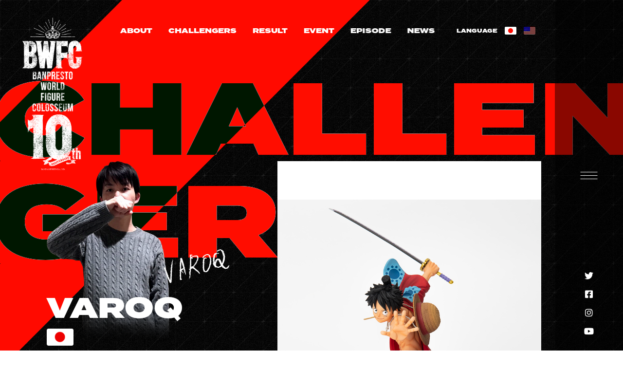

--- FILE ---
content_type: text/html; charset=UTF-8
request_url: https://banprestowfc.com/ja/challengers/varoq/
body_size: 7913
content:

<html xmlns="http://www.w3.org/1999/xhtml"
         xmlns:og="http://ogp.me/ns#"
         xmlns:fb="http://www.facebook.com/2008/fbml" >
<head>


<meta http-equiv="Content-Type" content="text/html; charset=UTF-8" />
<meta http-equiv="Content-Language" content="ja" />


<meta name="viewport" content="width=375">


<meta name="robots" content="all" />
<title>BWFC &#8211; Banpresto World Figure Colosseum : VAROQ</title>
<meta name="keywords" content="" />
<meta name="description" content="" />

<meta http-equiv="Content-Style-Type" content="text/css" />
<meta http-equiv="Content-Script-Type" content="text/javascript" />
<meta http-equiv="imagetoolbar" content="no" />
<link rel="shortcut icon" href="" type="image/x-icon" />
<link rel="apple-touch-icon" href="" />

<script src="https://kit.fontawesome.com/b523ebf299.js" crossorigin="anonymous"></script>

<link rel="stylesheet" href="https://use.typekit.net/ecw8lpm.css">

<script src="https://ajax.googleapis.com/ajax/libs/jquery/3.4.1/jquery.min.js"></script>

<link href="https://fonts.googleapis.com/css?family=Noto+Sans+JP:400,700,900|Roboto:400,500,700,900&display=swap" rel="stylesheet">
<link rel="stylesheet" href="https://cdn.jsdelivr.net/npm/yakuhanjp@3.3.1/dist/css/yakuhanjp.min.css">


<link rel="stylesheet" type="text/css" href="https://cdnjs.cloudflare.com/ajax/libs/slick-carousel/1.8.1/slick.min.css"/>
<link rel="stylesheet" type="text/css" href="https://cdnjs.cloudflare.com/ajax/libs/slick-carousel/1.8.1/slick-theme.min.css"/>
<link rel="stylesheet" type="text/css" href="https://cdnjs.cloudflare.com/ajax/libs/fancybox/3.5.7/jquery.fancybox.min.css"/>


	


	<script type="text/javascript">function theChampLoadEvent(e){var t=window.onload;if(typeof window.onload!="function"){window.onload=e}else{window.onload=function(){t();e()}}}</script>
		<script type="text/javascript">var theChampDefaultLang = 'ja', theChampCloseIconPath = 'https://banprestowfc.com/wp-content/plugins/super-socializer/images/close.png';</script>
		<script> var theChampSiteUrl = 'https://banprestowfc.com/ja/', theChampVerified = 0, theChampEmailPopup = 0; </script>
			<script> var theChampLoadingImgPath = 'https://banprestowfc.com/wp-content/plugins/super-socializer/images/ajax_loader.gif'; var theChampAjaxUrl = 'https://banprestowfc.com/wp-admin/admin-ajax.php'; var theChampRedirectionUrl = 'https://banprestowfc.com/ja/challengers/varoq/'; var theChampRegRedirectionUrl = 'https://banprestowfc.com/ja/challengers/varoq/'; </script>
				<script> var theChampFBKey = '2154581318183765', theChampSameTabLogin = '1', theChampVerified = 0; var theChampAjaxUrl = 'https://banprestowfc.com/wp-admin/admin-ajax.php'; var theChampPopupTitle = ''; var theChampEmailPopup = 0; var theChampEmailAjaxUrl = 'https://banprestowfc.com/wp-admin/admin-ajax.php'; var theChampEmailPopupTitle = ''; var theChampEmailPopupErrorMsg = ''; var theChampEmailPopupUniqueId = ''; var theChampEmailPopupVerifyMessage = ''; var theChampLJLoginUsernameString = 'Enter your LiveJournal username'; var theChampLJAuthUrl = 'https://banprestowfc.com/ja/challengers/varoq/?SuperSocializerAuth=LiveJournal'; var theChampSteamAuthUrl = ""; var theChampTwitterRedirect = 'https%3A%2F%2Fbanprestowfc.com%2Fja%2Fchallengers%2Fvaroq%2F';  var heateorMSEnabled = 0; var theChampTwitterAuthUrl = theChampSiteUrl + "?SuperSocializerAuth=Twitter&super_socializer_redirect_to=" + theChampTwitterRedirect; var theChampFacebookAuthUrl = theChampSiteUrl + "?SuperSocializerAuth=Facebook&super_socializer_redirect_to=" + theChampTwitterRedirect; var theChampTwitchAuthUrl = theChampSiteUrl + "?SuperSocializerAuth=Twitch&super_socializer_redirect_to=" + theChampTwitterRedirect; var theChampGoogleAuthUrl = theChampSiteUrl + "?SuperSocializerAuth=Google&super_socializer_redirect_to=" + theChampTwitterRedirect; var theChampVkontakteAuthUrl = theChampSiteUrl + "?SuperSocializerAuth=Vkontakte&super_socializer_redirect_to=" + theChampTwitterRedirect; var theChampLinkedinAuthUrl = theChampSiteUrl + "?SuperSocializerAuth=Linkedin&super_socializer_redirect_to=" + theChampTwitterRedirect; var theChampXingAuthUrl = theChampSiteUrl + "?SuperSocializerAuth=Xing&super_socializer_redirect_to=" + theChampTwitterRedirect;</script>
			<style type="text/css">.the_champ_horizontal_sharing .theChampSharing{
					color: #fff;
				border-width: 0px;
		border-style: solid;
		border-color: transparent;
	}
		.the_champ_horizontal_sharing .theChampTCBackground{
		color:#666;
	}
		.the_champ_horizontal_sharing .theChampSharing:hover{
				border-color: transparent;
	}
	.the_champ_vertical_sharing .theChampSharing{
					color: #fff;
				border-width: 0px;
		border-style: solid;
		border-color: transparent;
	}
		.the_champ_vertical_sharing .theChampTCBackground{
		color:#666;
	}
		.the_champ_vertical_sharing .theChampSharing:hover{
				border-color: transparent;
	}
	@media screen and (max-width:783px){.the_champ_vertical_sharing{display:none!important}}div.heateor_ss_mobile_footer{display:none;}@media screen and (max-width:783px){i.theChampTCBackground{background-color:white!important}div.the_champ_bottom_sharing{width:100%!important;left:0!important;}div.the_champ_bottom_sharing li{width:11.111111111111% !important;}div.the_champ_bottom_sharing .theChampSharing{width: 100% !important;}div.the_champ_bottom_sharing div.theChampTotalShareCount{font-size:1em!important;line-height:28px!important}div.the_champ_bottom_sharing div.theChampTotalShareText{font-size:.7em!important;line-height:0px!important}div.heateor_ss_mobile_footer{display:block;height:40px;}.the_champ_bottom_sharing{padding:0!important;display:block!important;width: auto!important;bottom:-2px!important;top: auto!important;}.the_champ_bottom_sharing .the_champ_square_count{line-height: inherit;}.the_champ_bottom_sharing .theChampSharingArrow{display:none;}.the_champ_bottom_sharing .theChampTCBackground{margin-right: 1.1em !important}}div.the_champ_social_login_title,div.the_champ_login_container{text-align:center}ul.the_champ_login_ul{width:100%;text-align:center;}div.the_champ_login_container ul.the_champ_login_ul li{float:none!important;display:inline-block;}</style>
	<link rel="alternate" hreflang="ja" href="https://banprestowfc.com/ja/challengers/varoq/" />
<link rel="alternate" hreflang="en" href="https://banprestowfc.com/challengers/varoq/" />
<link rel='dns-prefetch' href='//s.w.org' />
		<script type="text/javascript">
			window._wpemojiSettings = {"baseUrl":"https:\/\/s.w.org\/images\/core\/emoji\/13.0.0\/72x72\/","ext":".png","svgUrl":"https:\/\/s.w.org\/images\/core\/emoji\/13.0.0\/svg\/","svgExt":".svg","source":{"concatemoji":"https:\/\/banprestowfc.com\/wp-includes\/js\/wp-emoji-release.min.js?ver=5.5.17"}};
			!function(e,a,t){var n,r,o,i=a.createElement("canvas"),p=i.getContext&&i.getContext("2d");function s(e,t){var a=String.fromCharCode;p.clearRect(0,0,i.width,i.height),p.fillText(a.apply(this,e),0,0);e=i.toDataURL();return p.clearRect(0,0,i.width,i.height),p.fillText(a.apply(this,t),0,0),e===i.toDataURL()}function c(e){var t=a.createElement("script");t.src=e,t.defer=t.type="text/javascript",a.getElementsByTagName("head")[0].appendChild(t)}for(o=Array("flag","emoji"),t.supports={everything:!0,everythingExceptFlag:!0},r=0;r<o.length;r++)t.supports[o[r]]=function(e){if(!p||!p.fillText)return!1;switch(p.textBaseline="top",p.font="600 32px Arial",e){case"flag":return s([127987,65039,8205,9895,65039],[127987,65039,8203,9895,65039])?!1:!s([55356,56826,55356,56819],[55356,56826,8203,55356,56819])&&!s([55356,57332,56128,56423,56128,56418,56128,56421,56128,56430,56128,56423,56128,56447],[55356,57332,8203,56128,56423,8203,56128,56418,8203,56128,56421,8203,56128,56430,8203,56128,56423,8203,56128,56447]);case"emoji":return!s([55357,56424,8205,55356,57212],[55357,56424,8203,55356,57212])}return!1}(o[r]),t.supports.everything=t.supports.everything&&t.supports[o[r]],"flag"!==o[r]&&(t.supports.everythingExceptFlag=t.supports.everythingExceptFlag&&t.supports[o[r]]);t.supports.everythingExceptFlag=t.supports.everythingExceptFlag&&!t.supports.flag,t.DOMReady=!1,t.readyCallback=function(){t.DOMReady=!0},t.supports.everything||(n=function(){t.readyCallback()},a.addEventListener?(a.addEventListener("DOMContentLoaded",n,!1),e.addEventListener("load",n,!1)):(e.attachEvent("onload",n),a.attachEvent("onreadystatechange",function(){"complete"===a.readyState&&t.readyCallback()})),(n=t.source||{}).concatemoji?c(n.concatemoji):n.wpemoji&&n.twemoji&&(c(n.twemoji),c(n.wpemoji)))}(window,document,window._wpemojiSettings);
		</script>
		<style type="text/css">
img.wp-smiley,
img.emoji {
	display: inline !important;
	border: none !important;
	box-shadow: none !important;
	height: 1em !important;
	width: 1em !important;
	margin: 0 .07em !important;
	vertical-align: -0.1em !important;
	background: none !important;
	padding: 0 !important;
}
</style>
	<link rel='stylesheet' id='wp-block-library-css'  href='https://banprestowfc.com/wp-includes/css/dist/block-library/style.min.css?ver=5.5.17' type='text/css' media='all' />
<link rel='stylesheet' id='dashicons-css'  href='https://banprestowfc.com/wp-includes/css/dashicons.min.css?ver=5.5.17' type='text/css' media='all' />
<link rel='stylesheet' id='thickbox-css'  href='https://banprestowfc.com/wp-includes/js/thickbox/thickbox.css?ver=5.5.17' type='text/css' media='all' />
<link rel='stylesheet' id='the_champ_frontend_css-css'  href='https://banprestowfc.com/wp-content/plugins/super-socializer/css/front.css?ver=7.12.37' type='text/css' media='all' />
<script type='text/javascript' src='https://banprestowfc.com/wp-includes/js/jquery/jquery.js?ver=1.12.4-wp' id='jquery-core-js'></script>
<link rel="https://api.w.org/" href="https://banprestowfc.com/wp-json/" /><link rel="alternate" type="application/json" href="https://banprestowfc.com/wp-json/wp/v2/challengers/51" /><link rel="EditURI" type="application/rsd+xml" title="RSD" href="https://banprestowfc.com/xmlrpc.php?rsd" />
<link rel="wlwmanifest" type="application/wlwmanifest+xml" href="https://banprestowfc.com/wp-includes/wlwmanifest.xml" /> 
<link rel='prev' title='NORIYUKI YAMAGUCHI' href='https://banprestowfc.com/ja/challengers/noriyuki-yamaguchi/' />
<link rel='next' title='GORAESH' href='https://banprestowfc.com/ja/challengers/goraeth/' />
<meta name="generator" content="WordPress 5.5.17" />
<link rel="canonical" href="https://banprestowfc.com/ja/challengers/varoq/" />
<link rel='shortlink' href='https://banprestowfc.com/ja/?p=51' />
<link rel="alternate" type="application/json+oembed" href="https://banprestowfc.com/wp-json/oembed/1.0/embed?url=https%3A%2F%2Fbanprestowfc.com%2Fja%2Fchallengers%2Fvaroq%2F" />
<link rel="alternate" type="text/xml+oembed" href="https://banprestowfc.com/wp-json/oembed/1.0/embed?url=https%3A%2F%2Fbanprestowfc.com%2Fja%2Fchallengers%2Fvaroq%2F&#038;format=xml" />
<meta name="generator" content="WPML ver:4.3.2 stt:1,28;" />
		<style>
			.no-js img.lazyload { display: none; }
			figure.wp-block-image img.lazyloading { min-width: 150px; }
							.lazyload, .lazyloading { opacity: 0; }
				.lazyloaded {
					opacity: 1;
					transition: opacity 400ms;
					transition-delay: 0ms;
				}
					</style>
		
	<script src="https://cdnjs.cloudflare.com/ajax/libs/slick-carousel/1.8.1/slick.min.js"></script>

<script type="text/javascript" src="https://banprestowfc.com/wp-content/themes/bwfc2019_2/js/jquery.transit.min.js"></script>
<script type="text/javascript" src="https://banprestowfc.com/wp-content/themes/bwfc2019_2/js/lightcase.js"></script>
<script type="text/javascript" src="https://banprestowfc.com/wp-content/themes/bwfc2019_2/js/main.js?t=0.80544400 1763239966"></script>
<script type="text/javascript" src="https://cdnjs.cloudflare.com/ajax/libs/fancybox/3.5.7/jquery.fancybox.min.js"></script>

<link rel="stylesheet" href="https://banprestowfc.com/wp-content/themes/bwfc2019_2/css/html5reset-1.6.1.css" type="text/css" />
<link rel="stylesheet" media="(min-width: 37px)" href="https://banprestowfc.com/wp-content/themes/bwfc2019_2/css/lightcase.css">


<link rel="stylesheet" href="https://banprestowfc.com/wp-content/themes/bwfc2019_2/style.css?t=0.80559700 1763239966" type="text/css" />
<link rel="stylesheet" href="https://banprestowfc.com/wp-content/themes/bwfc2019_2/css/voting.css">
<link rel="stylesheet" media="(min-width: 376px)" href="https://banprestowfc.com/wp-content/themes/bwfc2019_2/css/pc.css?t=0.80567400 1763239966">
<link rel="stylesheet" media="(max-width: 375px)" href="https://banprestowfc.com/wp-content/themes/bwfc2019_2/css/sp.css?t=0.80570700 1763239966">
<link rel="icon" href="https://banprestowfc.com/museum/wp-content/uploads/2018/06/cropped-bwfc-icon-1-192x192.png" sizes="192x192" />
<link rel="apple-touch-icon-precomposed" href="https://banprestowfc.com/museum/wp-content/uploads/2018/06/cropped-bwfc-icon-1-180x180.png" />
<meta name="msapplication-TileImage" content="https://banprestowfc.com/museum/wp-content/uploads/2018/06/cropped-bwfc-icon-1-270x270.png" />
</head>
<body class="lang_ja " nl_sorted="all">



<a href="https://banprestowfc.com/ja/" class="f_logo">
		<img   data-src="https://banprestowfc.com/wp-content/themes/bwfc2019_2/img/bwfc_logo.png" class="pc lazyload" src="[data-uri]"><noscript><img   data-src="https://banprestowfc.com/wp-content/themes/bwfc2019_2/img/bwfc_logo.png" class="pc lazyload" src="[data-uri]"><noscript><img src="https://banprestowfc.com/wp-content/themes/bwfc2019_2/img/bwfc_logo.png" class="pc"></noscript></noscript>
		<img   data-src="https://banprestowfc.com/wp-content/themes/bwfc2019_2/img/bwfc_logo_sp.png" class="sp lazyload" src="[data-uri]"><noscript><img   data-src="https://banprestowfc.com/wp-content/themes/bwfc2019_2/img/bwfc_logo_sp.png" class="sp lazyload" src="[data-uri]"><noscript><img src="https://banprestowfc.com/wp-content/themes/bwfc2019_2/img/bwfc_logo_sp.png" class="sp"></noscript></noscript>
</a>

<a href="https://banprestowfc.com/ja/" class="f_logo f_logo_onmenu pc">
		<img   data-src="https://banprestowfc.com/wp-content/themes/bwfc2019_2/img/bwfc_logo_b.png" class="lazyload" src="[data-uri]"><noscript><img src="https://banprestowfc.com/wp-content/themes/bwfc2019_2/img/bwfc_logo_b.png" class=""></noscript>
</a>
	
	

	
	


<div class="f_menu ter pc">
	<a href="https://banprestowfc.com/ja/about">ABOUT</a>
	<a href="https://banprestowfc.com/ja/challengers">CHALLENGERS</a>
	<a href="https://banprestowfc.com/ja/result">RESULT</a>
	<a href="https://banprestowfc.com/ja/#event" class=" no_nowurl">EVENT</a>
	<a href="https://banprestowfc.com/ja/episode" class="nolink nolink8">EPISODE</a>
	<a href="https://banprestowfc.com/ja/news">NEWS</a>
</div>

<div class="f_lang pc ter">
	LANGUAGE
	<a href="https://banprestowfc.com/ja/challengers/varoq/" class="lngs lngs_ja"><img  data-src="https://banprestowfc.com/wp-content/themes/bwfc2019_2/img/lng_ja.png" class="lazyload" src="[data-uri]"><noscript><img  data-src="https://banprestowfc.com/wp-content/themes/bwfc2019_2/img/lng_ja.png" class="lazyload" src="[data-uri]"><noscript><img  data-src="https://banprestowfc.com/wp-content/themes/bwfc2019_2/img/lng_ja.png" class="lazyload" src="[data-uri]"><noscript><img src="https://banprestowfc.com/wp-content/themes/bwfc2019_2/img/lng_ja.png"></noscript></noscript></noscript></a>
	<a href="https://banprestowfc.com/challengers/varoq/" class="lngs lngs_en"><img  data-src="https://banprestowfc.com/wp-content/themes/bwfc2019_2/img/lng_en.png" class="lazyload" src="[data-uri]"><noscript><img  data-src="https://banprestowfc.com/wp-content/themes/bwfc2019_2/img/lng_en.png" class="lazyload" src="[data-uri]"><noscript><img  data-src="https://banprestowfc.com/wp-content/themes/bwfc2019_2/img/lng_en.png" class="lazyload" src="[data-uri]"><noscript><img src="https://banprestowfc.com/wp-content/themes/bwfc2019_2/img/lng_en.png"></noscript></noscript></noscript></a>
</div>
	

	
	<a class="menu_opener">
			<div class="menu_line menu_line_1"></div>
			<div class="menu_line menu_line_2"></div>
			<div class="menu_line menu_line_3"></div>
</a>


	<div class="r_menu ter pc">
<!--<a href="/museum/ja" class="f_bwfc none none8" target=_blank>
	<img   data-src="https://banprestowfc.com/wp-content/themes/bwfc2019_2/img/f_bwfc_logo.png" class="lazyload" src="[data-uri]"><noscript><img src="https://banprestowfc.com/wp-content/themes/bwfc2019_2/img/f_bwfc_logo.png" ></noscript>
</a>-->
<div class="r_menu_sns">
	<a href="https://twitter.com/BanprestoWFC" target="_blank"><i class="fab fa-twitter"></i></a>
	<a href="https://www.facebook.com/BanprestoWorldFigureColosseum/" target="_blank"><i class="fab fa-facebook-square"></i></a>
	<a href="https://www.instagram.com/banprestowfc/" target="_blank"><i class="fab fa-instagram"></i></a>
	<a href="https://www.youtube.com/channel/UChZPVVCZ-jgkU2qaDyxuaVw" target="_blank"><i class="fab fa-youtube"></i></a>
</div>
</div>


	<div class="fix_bar sp">
</div>





	<a href="https://banprestowfc.com/ja/result" class="sp_banner sp">
				<img   data-src="https://banprestowfc.com/wp-content/themes/bwfc2019_2/img/vote_btn_sp.png" class="ja lazyload" src="[data-uri]"><noscript><img src="https://banprestowfc.com/wp-content/themes/bwfc2019_2/img/vote_btn_sp.png" class="ja"></noscript>
				<img   data-src="https://banprestowfc.com/wp-content/themes/bwfc2019_2/img/vote_btn_sp_en.png" class="en lazyload" src="[data-uri]"><noscript><img src="https://banprestowfc.com/wp-content/themes/bwfc2019_2/img/vote_btn_sp_en.png" class="en"></noscript>
</a>
	<div class="sp_menu sp">
				<img   data-src="https://banprestowfc.com/wp-content/themes/bwfc2019_2/img/bwfc_logo_sp_b.png" class="bwfc_logo_sp_b lazyload" src="[data-uri]"><noscript><img src="https://banprestowfc.com/wp-content/themes/bwfc2019_2/img/bwfc_logo_sp_b.png" class="bwfc_logo_sp_b"></noscript>


	<div class="sp_menu_foot w_in ter">

			LANGUAGE
	<a href="https://banprestowfc.com/ja/challengers/varoq/" class="lngs lngs_ja"><img  data-src="https://banprestowfc.com/wp-content/themes/bwfc2019_2/img/lng_ja.png" class="lazyload" src="[data-uri]"><noscript><img  data-src="https://banprestowfc.com/wp-content/themes/bwfc2019_2/img/lng_ja.png" class="lazyload" src="[data-uri]"><noscript><img  data-src="https://banprestowfc.com/wp-content/themes/bwfc2019_2/img/lng_ja.png" class="lazyload" src="[data-uri]"><noscript><img src="https://banprestowfc.com/wp-content/themes/bwfc2019_2/img/lng_ja.png"></noscript></noscript></noscript></a>
	<a href="https://banprestowfc.com/challengers/varoq/" class="lngs lngs_en"><img  data-src="https://banprestowfc.com/wp-content/themes/bwfc2019_2/img/lng_en.png" class="lazyload" src="[data-uri]"><noscript><img  data-src="https://banprestowfc.com/wp-content/themes/bwfc2019_2/img/lng_en.png" class="lazyload" src="[data-uri]"><noscript><img  data-src="https://banprestowfc.com/wp-content/themes/bwfc2019_2/img/lng_en.png" class="lazyload" src="[data-uri]"><noscript><img src="https://banprestowfc.com/wp-content/themes/bwfc2019_2/img/lng_en.png"></noscript></noscript></noscript></a>
</div>



		<div class="sp_menu_2 ter">
	<a href="https://banprestowfc.com/ja/">TOP</a>
	<a href="https://banprestowfc.com/ja/about">ABOUT</a>
	<a href="https://banprestowfc.com/ja/challengers">CHALLEN<br>GERS</a>
	<a href="https://banprestowfc.com/ja/result">RESULT</a>
	<a href="https://banprestowfc.com/ja/#event" class=" no_nowurl">EVENT</a>
	<a href="https://banprestowfc.com/ja/episode" class="nolink nolink8">EPISODE</a>
	<a href="https://banprestowfc.com/ja/">NEWS</a>
</div>
		<a href="/museum/ja" class="sp f_bwfc_sp none none8">
<img  data-src="https://banprestowfc.com/wp-content/themes/bwfc2019_2/img/mlink.png" class="lazyload" src="[data-uri]"><noscript><img src="https://banprestowfc.com/wp-content/themes/bwfc2019_2/img/mlink.png"></noscript>
		</a>

		<div class="sp_menu_3 ter">
			<!--
	<a href="https://banprestowfc.com/ja/" class="nolink">CONNECT WITH US</a>			
	<a href="https://banprestowfc.com/ja/" class="nolink">TERMS OF SERVICE</a>
	<a href="https://banprestowfc.com/ja/" class="nolink">PRIVACY POLICY</a>
-->
</div>

</div>


<div class="pc_menu pc">
	<div class="mouc mouc_menu pc"></div>

	<div class="pc_menu_foot w_in ter">

			LANGUAGE
	<a href="https://banprestowfc.com/ja/challengers/varoq/" class="lngs lngs_ja"><img  data-src="https://banprestowfc.com/wp-content/themes/bwfc2019_2/img/lng_ja.png" class="lazyload" src="[data-uri]"><noscript><img  data-src="https://banprestowfc.com/wp-content/themes/bwfc2019_2/img/lng_ja.png" class="lazyload" src="[data-uri]"><noscript><img  data-src="https://banprestowfc.com/wp-content/themes/bwfc2019_2/img/lng_ja.png" class="lazyload" src="[data-uri]"><noscript><img src="https://banprestowfc.com/wp-content/themes/bwfc2019_2/img/lng_ja.png"></noscript></noscript></noscript></a>
	<a href="https://banprestowfc.com/challengers/varoq/" class="lngs lngs_en"><img  data-src="https://banprestowfc.com/wp-content/themes/bwfc2019_2/img/lng_en.png" class="lazyload" src="[data-uri]"><noscript><img  data-src="https://banprestowfc.com/wp-content/themes/bwfc2019_2/img/lng_en.png" class="lazyload" src="[data-uri]"><noscript><img  data-src="https://banprestowfc.com/wp-content/themes/bwfc2019_2/img/lng_en.png" class="lazyload" src="[data-uri]"><noscript><img src="https://banprestowfc.com/wp-content/themes/bwfc2019_2/img/lng_en.png"></noscript></noscript></noscript></a>
<br>

	
<!--	
	<a href="https://banprestowfc.com/ja/" class="nolink">CONNECT WITH US</a>
	<a href="https://banprestowfc.com/ja/" class="nolink">TERMS OF SERVICE</a>
	<a href="https://banprestowfc.com/ja/" class="nolink">PRIVACY POLICY</a>
-->

</div>
<div class="pc_menu_slider">

<div class="pc_menu_slider_in" id="pc_menu_slider_in">
	<a href="https://banprestowfc.com/ja/" class="ter"><span>00</span><div>TOP</div></a>
	<span class="pc_menu_slider_line cho_l"></span>
	<a href="https://banprestowfc.com/ja/about" class="ter"><span>01</span><div>ABOUT</div></a>
	<span class="pc_menu_slider_line cho_l"></span>
	<a href="https://banprestowfc.com/ja/challengers" class="ter"><span>02</span><div>CHALLENGERS</div></a>
	<span class="pc_menu_slider_line cho_l"></span>
	<a href="https://banprestowfc.com/ja/result" class="ter"><span>03</span><div>RESULT</div></a>
	<span class="pc_menu_slider_line cho_l"></span>
	<a href="https://banprestowfc.com/ja/#event" class="ter no_nowurl"><span>04</span><div>EVENT</div></a>
	<span class="pc_menu_slider_line cho_l"></span>
	<a href="https://banprestowfc.com/ja/episode" class="ter nolink nolink8"><span>05</span><div>EPISODE</div></a>
	<span class="pc_menu_slider_line cho_l"></span>
	<a href="https://banprestowfc.com/ja/news" class="ter"><span>06</span><div>NEWS</div></a>
</div>

</div>



</div>

	
<div class="mouc mouc_1 pc"></div>
<div class="mouc mouc_2 pc"></div>
<div class="mouc mouc_3 pc"></div>


<div class="wrapper" id="top">



	<div class="bg_line">
</div>


      
<div class="cha_kv"> </div>


<div class="han_set">
  <h2 class="h2_1 han_1">CHALLEN</h2>
  <h2 class="h2_1 han_2">CHALLEN</h2>
</div>
<div class="an"><img  data-src="https://banprestowfc.com/wp-content/themes/bwfc2019_2/img/an.png" class="lazyload" src="[data-uri]"><noscript><img  data-src="https://banprestowfc.com/wp-content/themes/bwfc2019_2/img/an.png" class="lazyload" src="[data-uri]"><noscript><img src="https://banprestowfc.com/wp-content/themes/bwfc2019_2/img/an.png"></noscript></noscript></div>



<div class="han_set">
  <h2 class="h2_1 han_1">GERS</h2>
  <h2 class="h2_1 han_2">GERS</h2>
</div>
<div class="an"><img  data-src="https://banprestowfc.com/wp-content/themes/bwfc2019_2/img/an.png" class="lazyload" src="[data-uri]"><noscript><img  data-src="https://banprestowfc.com/wp-content/themes/bwfc2019_2/img/an.png" class="lazyload" src="[data-uri]"><noscript><img src="https://banprestowfc.com/wp-content/themes/bwfc2019_2/img/an.png"></noscript></noscript></div>




<div class="w_in cha_heads">
    <div class="cha_head cf">

          <div class="cha_head_1">
                                  <div class="cha_head_1_in">
     
<img  style="width:376px"  data-src="https://banprestowfc.com/wp-content/uploads/2019/11/fe1ac195ecbce2651c024e28ad3632ac.png" class="p_test lazyload" src="[data-uri]"><noscript><img src="https://banprestowfc.com/wp-content/uploads/2019/11/fe1ac195ecbce2651c024e28ad3632ac.png" style="width:376px" class="p_test"></noscript>
                                  <div class="cha_head_1_title ter">
                                    VAROQ<br>
                                                                      </div>
                                  <div class="cha_head_1_sub cho_lx">


        <img   data-src="https://banprestowfc.com/wp-content/themes/bwfc2019_2/img/country/japan.png" class="sc_country_img lazyload" src="[data-uri]"><noscript><img src="https://banprestowfc.com/wp-content/themes/bwfc2019_2/img/country/japan.png" class="sc_country_img"></noscript>

</div>
                                  </div>


          </div>
          <div class="cha_head_2">
            
                      <div class="cha_head_2_in">
                        

<div id="cha_slick">

          <div class="cha_slick_c" style="background-image:url('https://banprestowfc.com/wp-content/uploads/2019/12/5eff154b00725b5c7b75043927f905e4.jpg')"></div>
              <div class="cha_slick_c" style="background-image:url('https://banprestowfc.com/wp-content/uploads/2019/11/62a6e4df96e6aee11bd738209c8c22cd.jpg')"></div>
              <div class="cha_slick_c" style="background-image:url('https://banprestowfc.com/wp-content/uploads/2019/11/2113b31f67ee8630f2f5af93ce245c92.jpg')"></div>
              <div class="cha_slick_c" style="background-image:url('https://banprestowfc.com/wp-content/uploads/2019/11/6d4a1a49ec4429be146eefdbf98bc480.jpg')"></div>
              <div class="cha_slick_c" style="background-image:url('https://banprestowfc.com/wp-content/uploads/2019/11/0707046533cc252dd930244527edc7a6.jpg')"></div>
              <div class="cha_slick_c" style="background-image:url('https://banprestowfc.com/wp-content/uploads/2019/11/eb14c61770f8c346fe3aea209f6b8085.jpg')"></div>
              <div class="cha_slick_c" style="background-image:url('https://banprestowfc.com/wp-content/uploads/2019/11/c0eb965a585e965aa6dc3ca44afaa8e4.jpg')"></div>
              <div class="cha_slick_c" style="background-image:url('https://banprestowfc.com/wp-content/uploads/2019/11/644562e7b2d475be44643a7e5a3785f4.jpg')"></div>
              <div class="cha_slick_c" style="background-image:url('https://banprestowfc.com/wp-content/uploads/2019/11/9b5020f74dfa24d0e6cf275215449426-2400x2397.jpg')"></div>
              <div class="cha_slick_c" style="background-image:url('https://banprestowfc.com/wp-content/uploads/2019/11/046b1398cd892ef9b4e0be1d2b7c833c.jpg')"></div>
              <div class="cha_slick_c" style="background-image:url('https://banprestowfc.com/wp-content/uploads/2019/11/b81e9145dcb58556830111c4ca36328a.jpg')"></div>
              <div class="cha_slick_c" style="background-image:url('https://banprestowfc.com/wp-content/uploads/2019/11/8251f4710d5c7730b0059e49eca75670.jpg')"></div>
              <div class="cha_slick_c" style="background-image:url('https://banprestowfc.com/wp-content/uploads/2019/11/01a62b7a7d59dced38cef6cd8bf68461.jpg')"></div>
              <div class="cha_slick_c" style="background-image:url('https://banprestowfc.com/wp-content/uploads/2019/11/cf1ff8a8e2b3b7f096f7bbe8eb08e8af.jpg')"></div>
              <div class="cha_slick_c" style="background-image:url('https://banprestowfc.com/wp-content/uploads/2019/11/3e1b717b688800103f2d99e4d5e14664.jpg')"></div>
              <div class="cha_slick_c" style="background-image:url('https://banprestowfc.com/wp-content/uploads/2019/11/dc45a4ddc270059ba545afe04715e7ea.jpg')"></div>
              <div class="cha_slick_c" style="background-image:url('https://banprestowfc.com/wp-content/uploads/2019/11/b7beef4ed7d7913b3584367c43b16bf4.png')"></div>
        
</div>
    


                      </div>


          </div>
</div>
</div>


    

<div class="w_in">
  <div class="interviews">
    <div class="in_title ter"> INTERVIEW </div>
	  
	  
	      <div class="in_set cf">
      <div class="in_set_q cf">
        <div class="in_set_q_1"></div>
        <div class="in_set_q_2 cho_l">今大会に参加する意気込みを教えてください。</div>
      </div>
      <div class="in_set_a cho_l">出場者は皆さん凄腕の方々なので気合いが入ります！ </div>
    </div>
	  
	  
	      <div class="in_set cf">
      <div class="in_set_q cf">
        <div class="in_set_q_1"></div>
        <div class="in_set_q_2 cho_l">原型師になったキッカケ、理由をお聞かせください。</div>
      </div>
      <div class="in_set_a cho_l">学生時代にガシャポンや食玩に感化され、自分でも作ってみたいと思った所から始まったと思います。 </div>
    </div>
	  
	  
	      <div class="in_set cf">
      <div class="in_set_q cf">
        <div class="in_set_q_1"></div>
        <div class="in_set_q_2 cho_l">選択された作品についてどのような想いがありますか？</div>
      </div>
      <div class="in_set_a cho_l">『ワンピース』は色んな意味で濃いキャラクターが豊富ですし、これからの展開の深読みをしてしまうくらい楽しめる作品なのでそのワクワクする感じを表現したいです。 </div>
    </div>
	  
	  
	      <div class="in_set cf">
      <div class="in_set_q cf">
        <div class="in_set_q_1"></div>
        <div class="in_set_q_2 cho_l">今回のキャラクターの選考理由をお聞かせください。</div>
      </div>
      <div class="in_set_a cho_l">直感です！ </div>
    </div>
	  
	  
	      <div class="in_set cf">
      <div class="in_set_q cf">
        <div class="in_set_q_1"></div>
        <div class="in_set_q_2 cho_l">今回のご自身の作品において注目して欲しい部分はどこになりますか？</div>
      </div>
      <div class="in_set_a cho_l">尾田先生の描く手のラインを始め、決め所を意識して製作しました。 </div>
    </div>
	  
	  
	      <div class="in_set cf">
      <div class="in_set_q cf">
        <div class="in_set_q_1"></div>
        <div class="in_set_q_2 cho_l">今大会の他の参加者についてどう思いますか？</div>
      </div>
      <div class="in_set_a cho_l">今までのすごい作品をたくさん見てきているのでプレッシャーです…。 </div>
    </div>
	  
	  
	      <div class="in_set cf">
      <div class="in_set_q cf">
        <div class="in_set_q_1"></div>
        <div class="in_set_q_2 cho_l">あなたのファンへのメッセージをお願いします。</div>
      </div>
      <div class="in_set_a cho_l">『ワンピース』の世界大会は初出場となりますが宜しくお願い致します！ </div>
    </div>
	  
	  
	  
 
	
	</div>
</div>








<div class="w_in">
  <div class="cha_episode">
    <div class="in_title ter"> EPISODE </div>


 
          
    <a data-rel="lightcase" href="https://www.youtube.com/embed/rqA2TEy-MXw?rel=0&controls=1&showinfo=0" class="yta">
      <div class="yta_bg"></div>
<img   data-src="https://img.youtube.com/vi/rqA2TEy-MXw/maxresdefault.jpg" class="yta_img lazyload" src="[data-uri]"><noscript><img src="https://img.youtube.com/vi/rqA2TEy-MXw/maxresdefault.jpg" class="yta_img"></noscript>
    <img   data-src="https://banprestowfc.com/wp-content/themes/bwfc2019_2/img/yt_play.png" class="yt_play lazyload" src="[data-uri]"><noscript><img src="https://banprestowfc.com/wp-content/themes/bwfc2019_2/img/yt_play.png" class="yt_play"></noscript>
</a>


  

    </div>
  </div>





<div class="w_in none none8 cha_vote_single">
  <a href="https://banprestowfc.com/ja/voting-2019" class="b_button">
    <div class="cho ja">投票する</div>
    <div class="cho en">VOTE</div>
  </a>
</div>







<div class="w_in">
  <div class="cha_other">
    <div class="in_title ter"> OTHER CHALLENGERS </div>


 <div class="top_c_p_set cf">
      <a class="top_c_p" href="https://banprestowfc.com/ja/challengers/goraeth/">        <img   data-src="https://banprestowfc.com/wp-content/themes/bwfc2019_2/img/country/korea.png" class="country_img lazyload" src="[data-uri]"><noscript><img src="https://banprestowfc.com/wp-content/themes/bwfc2019_2/img/country/korea.png" class="country_img"></noscript>
        <div class="top_c_p_in">
          <div class="top_c_p_name ter"> GORAESH<br> </div>
          <div class="top_c_p_th" style="background-image:url('https://banprestowfc.com/wp-content/uploads/2019/11/7b7d935760c628de93ea2ff9c482ce02.png')"> </div>
          <div class="top_c_p_chara cho_r"> Character:<span>MONKEY.D.LUFFY</span> </div>
        </div>
      </a>
      <a class="top_c_p" href="https://banprestowfc.com/ja/challengers/noriyuki-yamaguchi/">        <img   data-src="https://banprestowfc.com/wp-content/themes/bwfc2019_2/img/country/japan.png" class="country_img lazyload" src="[data-uri]"><noscript><img   data-src="https://banprestowfc.com/wp-content/themes/bwfc2019_2/img/country/japan.png" class="country_img lazyload" src="[data-uri]"><noscript><img src="https://banprestowfc.com/wp-content/themes/bwfc2019_2/img/country/japan.png" class="country_img"></noscript></noscript>
        <div class="top_c_p_in">
          <div class="top_c_p_name ter"> NORIYUKI<br>YAMAGUCHI <span class="min_name">(ZERO STUDIO)</span> </div>
          <div class="top_c_p_th" style="background-image:url('https://banprestowfc.com/wp-content/uploads/2019/11/30d18db37042e45b11e649d556238b44.png')"> </div>
          <div class="top_c_p_chara cho_r"> Character:<span>PORTGAS.D.ACE</span> </div>
        </div>
      </a>
      <a class="top_c_p" href="https://banprestowfc.com/ja/challengers/yuta-fuke/">        <img   data-src="https://banprestowfc.com/wp-content/themes/bwfc2019_2/img/country/japan.png" class="country_img lazyload" src="[data-uri]"><noscript><img   data-src="https://banprestowfc.com/wp-content/themes/bwfc2019_2/img/country/japan.png" class="country_img lazyload" src="[data-uri]"><noscript><img src="https://banprestowfc.com/wp-content/themes/bwfc2019_2/img/country/japan.png" class="country_img"></noscript></noscript>
        <div class="top_c_p_in">
          <div class="top_c_p_name ter"> YUTA<br>FUKE </div>
          <div class="top_c_p_th" style="background-image:url('https://banprestowfc.com/wp-content/uploads/2019/11/ec5dc1d7ff961e5fa6c3bb26cee184b6.png')"> </div>
          <div class="top_c_p_chara cho_r"> Character:<span>RORONOA ZORO</span> </div>
        </div>
      </a>

</div>



    </div>
  </div>




<div class="footers">

<div class="footer_1">
<div class="w_in fit">

<a href="#top" class="pagetop">
	<img   data-src="https://banprestowfc.com/wp-content/themes/bwfc2019_2/img/pagetop.png" class="lazyload" src="[data-uri]"><noscript><img src="https://banprestowfc.com/wp-content/themes/bwfc2019_2/img/pagetop.png" ></noscript>
</a>

</div>
</div>
<div class="footer_2">

<div class="w_in">


<a href="https://banprestowfc.com/ja/" class="footer_bwfc_logo">
		<img   data-src="https://banprestowfc.com/wp-content/themes/bwfc2019_2/img/bwfc_logo.png" class="pc lazyload" src="[data-uri]"><noscript><img   data-src="https://banprestowfc.com/wp-content/themes/bwfc2019_2/img/bwfc_logo.png" class="pc lazyload" src="[data-uri]"><noscript><img src="https://banprestowfc.com/wp-content/themes/bwfc2019_2/img/bwfc_logo.png" class="pc"></noscript></noscript>
		<img   data-src="https://banprestowfc.com/wp-content/themes/bwfc2019_2/img/bwfc_logo_sp.png" class="sp lazyload" src="[data-uri]"><noscript><img   data-src="https://banprestowfc.com/wp-content/themes/bwfc2019_2/img/bwfc_logo_sp.png" class="sp lazyload" src="[data-uri]"><noscript><img src="https://banprestowfc.com/wp-content/themes/bwfc2019_2/img/bwfc_logo_sp.png" class="sp"></noscript></noscript>
</a>



<div class="footer_2_links ter cf">



<div class="footer_2_link_c">
<div class="footer_2_link_c_in">
<div class="footer_2_link_c_line"></div>
<a href="https://banprestowfc.com/ja/about" class="footer_2_link_1">ABOUT</a>
</div>
</div>


<div class="footer_2_link_c">
<div class="footer_2_link_c_in">
<div class="footer_2_link_c_line"></div>
<a href="https://banprestowfc.com/ja/challengers" class="footer_2_link_1">CHALLENGERS</a>
<a href="https://banprestowfc.com/ja/challengers#dragonball" class="footer_2_link_2 goanw">DRAGONBALL SUPER</a>
<a href="https://banprestowfc.com/ja/challengers#onepiece" class="footer_2_link_2 goanw">ONE PIECE</a>
<a href="https://banprestowfc.com/ja/challengers#myheroacademia" class="footer_2_link_2 goanw">MY HERO ACADEMIA</a>
<div class="footer_2_link_c_pad sp"></div>
</div>
</div>


<div class="footer_2_link_c">
<div class="footer_2_link_c_in">
<div class="footer_2_link_c_line"></div>
<a href="https://banprestowfc.com/ja/#event" class="footer_2_link_1 no_nowurl">EVENT</a>
<div class="footer_2_link_c_line"></div>
	
<a href="https://banprestowfc.com/ja/result" class="footer_2_link_1 no_nowurl">RESULT</a>
<div class="footer_2_link_c_line"></div>
	
<a href="https://banprestowfc.com/ja/episode" class="footer_2_link_1 nolink nolink8">EPISODE</a>
</div>
</div>


<div class="footer_2_link_c">
<div class="footer_2_link_c_in">
<div class="footer_2_link_c_line"></div>
<a href="https://banprestowfc.com/ja/news" class="footer_2_link_1">NEWS</a>
<a href="https://banprestowfc.com/ja/news" class="footer_2_link_2">ALL</a>
<a href="https://banprestowfc.com/ja/news#pressrelease" class="footer_2_link_2">PRESS RELEASE</a>
<a href="https://banprestowfc.com/ja/news#products" class="footer_2_link_2">PRODUCTS</a>
<div class="footer_2_link_c_pad sp"></div>

</div>
</div>


<div class="footer_2_link_c">
<div class="footer_2_link_c_in">

<div class="footer_2_link_c_line"></div>

<a href="/museum/ja" class="bwfc_m none none8" target=_blank>
		<img   data-src="https://banprestowfc.com/wp-content/themes/bwfc2019_2/img/bwfc_m.png" class="lazyload" src="[data-uri]"><noscript><img src="https://banprestowfc.com/wp-content/themes/bwfc2019_2/img/bwfc_m.png" ></noscript>
</a>

<!--
<a href="./" class="footer_2_link_2 nolink">TERMS OF SERVICE</a>
<a href="./" class="footer_2_link_2 nolink">PRIVACY POLICY</a>
-->
</div>
</div>



</div>



<div class="footer_2_sns">
	<a href="https://www.facebook.com/BanprestoWorldFigureColosseum/" target="_blank"><i class="fab fa-facebook-square"></i></a>
	<a href="https://www.youtube.com/channel/UChZPVVCZ-jgkU2qaDyxuaVw" target="_blank"><i class="fab fa-youtube"></i></a>
	<a href="https://twitter.com/BanprestoWFC" target="_blank"><i class="fab fa-twitter"></i></a>
	<a href="https://www.instagram.com/banprestowfc/" target="_blank"><i class="fab fa-instagram"></i></a>

</div>

<div class="footer_copy">
	© バードスタジオ／集英社・フジテレビ・東映アニメーション    © 尾田栄一郎／集英社・フジテレビ・東映アニメーション    © 堀越耕平／集英社・僕のヒーローアカデミア製作委員会<br />©BIRD STUDIO/SHUEISHA,TOEI ANIMATION    ©EIICHIRO ODA/SHUEISHA, TOEI ANIMATION    © K. Horikoshi / Shueisha, My Hero Academia Project    ©Bandai Spirits Co., Ltd. ALL RIGHTS RESERVED.<br />By sNowFleikuN at deviantART (deviantART) [CC BY 3.0 (https://creativecommons.org/licenses/by/3.0)], via Wikimedia Commons Unauthorized copying and reproduction of any images, articles, data, etc., uploaded on this website is strictly forbidden.
</div>


</div>


</div>


</div>



<script type='text/javascript' id='smush-lazy-load-js-before'>
window.lazySizesConfig = window.lazySizesConfig || {};

window.lazySizesConfig.lazyClass    = 'lazyload';
window.lazySizesConfig.loadingClass = 'lazyloading';
window.lazySizesConfig.loadedClass  = 'lazyloaded';

lazySizesConfig.loadMode = 1;
</script>
<script type='text/javascript' src='https://banprestowfc.com/wp-content/plugins/wp-smushit/app/assets/js/smush-lazy-load.min.js?ver=3.3.2' id='smush-lazy-load-js'></script>
<script type='text/javascript' id='smush-lazy-load-js-after'>
lazySizes.init();
</script>
<script type='text/javascript' id='custom-js-extra'>
/* <![CDATA[ */
var banprestow = {"ajax_url":"https:\/\/banprestowfc.com\/wp-admin\/admin-ajax.php"};
/* ]]> */
</script>
<script type='text/javascript' src='https://banprestowfc.com/wp-content/themes/bwfc2019_2/js/voting.js?ver=1.0' id='custom-js'></script>
<script type='text/javascript' id='theme-ajax-js-extra'>
/* <![CDATA[ */
var theme_ajax_variables = {"ajax_url":"https:\/\/banprestowfc.com\/wp-admin\/admin-ajax.php"};
/* ]]> */
</script>
<script type='text/javascript' src='https://banprestowfc.com/wp-content/themes/bwfc2019_2/js/theme-ajax.js?ver=1.0' id='theme-ajax-js'></script>
<script type='text/javascript' src='https://banprestowfc.com/wp-content/plugins/super-socializer/js/front/social_login/general.js?ver=7.12.37' id='the_champ_ss_general_scripts-js'></script>
<script type='text/javascript' src='https://banprestowfc.com/wp-content/plugins/super-socializer/js/front/social_login/common.js?ver=7.12.37' id='the_champ_sl_common-js'></script>
<script type='text/javascript' id='thickbox-js-extra'>
/* <![CDATA[ */
var thickboxL10n = {"next":"\u6b21\u3078 >","prev":"< \u524d\u3078","image":"\u753b\u50cf","of":"\/","close":"\u9589\u3058\u308b","noiframes":"\u3053\u306e\u6a5f\u80fd\u3067\u306f iframe \u304c\u5fc5\u8981\u3067\u3059\u3002\u73fe\u5728 iframe \u3092\u7121\u52b9\u5316\u3057\u3066\u3044\u308b\u304b\u3001\u5bfe\u5fdc\u3057\u3066\u3044\u306a\u3044\u30d6\u30e9\u30a6\u30b6\u30fc\u3092\u4f7f\u3063\u3066\u3044\u308b\u3088\u3046\u3067\u3059\u3002","loadingAnimation":"https:\/\/banprestowfc.com\/wp-includes\/js\/thickbox\/loadingAnimation.gif"};
/* ]]> */
</script>
<script type='text/javascript' src='https://banprestowfc.com/wp-includes/js/thickbox/thickbox.js?ver=3.1-20121105' id='thickbox-js'></script>
<script type='text/javascript' src='https://banprestowfc.com/wp-includes/js/wp-embed.min.js?ver=5.5.17' id='wp-embed-js'></script>


</div>


</body>
</html>

--- FILE ---
content_type: text/css
request_url: https://banprestowfc.com/wp-content/themes/bwfc2019_2/style.css?t=0.80559700%201763239966
body_size: 620
content:
/*
Theme Name: bwfc2019_2
*/

* {
  -webkit-text-size-adjust: 100%;
  -webkit-overflow-scrolling: touch;
  -webkit-box-sizing: border-box;
  -moz-box-sizing: border-box;
  -o-box-sizing: border-box;
  -ms-box-sizing: border-box;
  box-sizing: border-box;
}

/* For modern browsers */
.cf:before,
.cf:after {
    content:"";
    display:table;
}
 
.cf:after {
    clear:both;
}
 
/* For IE 6/7 (trigger hasLayout) */
.cf {
    zoom:1;
}

.none{
display:none !important;
}
.noh{
  height:0 !important;
  max-height:0 !important;
}
a{
  color: inherit;
  text-decoration: none;
}
body{
        -webkit-font-smoothing: antialiased;

  font-family:YakuHanJP, 'Roboto', 'Noto Sans JP', sans-serif;
  font-weight:600;
}
*{
  line-height:1.7em;
}



.cho_l,
.cho_r{
position: relative;
overflow: hidden;
}
.cho_l>div{
  width:116%;
  transform: scale(0.86,1);
transform-origin: 0 0;
}
.cho_r>div{
  transform: scale(0.86,1);
transform-origin: 100% 0;
}
.cho>div{
  transform: scale(0.86,1);
transform-origin: 50% 50%;
}




.an{
position: relative;
top:-30px;
animation: an 300s linear 0s infinite normal;
}

@keyframes an {
0% {
opacity: 1;
}
100% {
opacity: 1.1;
}
}

.linet_img1{
animation: linet_img_anime1 30s linear 0s infinite normal;
}

@keyframes linet_img_anime1 {
0% {
  transform:translateX(0);
}
100% {
  transform:translateX(-100%);
}
}

.linet_img2{
animation: linet_img_anime2 30s linear 0s infinite normal;
}

@keyframes linet_img_anime2 {
0% {
  transform:translateX(100%);
}
100% {
  transform:translateX(0);
}
}

.linet_img_off{
      mix-blend-mode: exclusion;

}

.linet_img_on{
      mix-blend-mode: exclusion;

  z-index: 10;
}



.ter{
  font-family: termina, sans-serif;
font-weight: 900;
font-style: normal;
}

.lang_ja .en,
.lang_en .ja{
display: none !important;
}

.wrapper{

      background-image:url(./img/bglx.png); 
  
background-repeat: repeat-y;
background-size: 100%;
}

.menu_opener{
  display: block;
}



.deving .nodev{
  display: none !important;
}


.isie .noie{
   display: none !important; 
}
.isie .h2_1.han_1{
  opacity: 0;
}
.isie .h2_1.han_2{
color:#ff0a00;
mix-blend-mode: normal;
}


.nolink{
  opacity: 0.3 !important;
  pointer-events: none;
}

body:not(.logged) .for_log{
	display:none !important
}

--- FILE ---
content_type: text/css
request_url: https://banprestowfc.com/wp-content/themes/bwfc2019_2/css/voting.css
body_size: 1133
content:
/*Voting*/
.voting-login-wrap {
  position: relative;
  z-index: 40;
  margin-top: 40px;
}
.voting-login-wrap h3 {
  color: #ffffff;
  text-align: center;
  font-size: 20px;
  text-transform: uppercase;
}
.the_champ_login_container {
  text-align: center;
}
.the_champ_login_ul {
  display: inline-block;
  text-align: center;
}
.voting-rules {
  text-align: center;
  width: 80vw;
  margin: 0 auto;
  color: #fff;
  margin-top: -240px;
  position: relative;
  z-index: 10;
}
.voting-rules h3 {
  font-size: 20px;
  margin-bottom: 40px;
}
.voting-rules table {
  color: #fff;
  width: 80%;
  margin: 0 auto;
  font-size: 16px;
}
.voting-rules table tr {
  border-top: 2px solid #fff;
  border-bottom: 2px solid #fff;
}

.voting-rules table td {
  padding: 30px;
  vertical-align: middle;
}
.voting-rules table td.rule-num {
  text-transform: uppercase;
}
.voting-rules table td.rule-num span {
  display: table-cell;
  line-height: 50px;
  vertical-align: middle;
}
.voting-rules table td.rule-num span:nth-child(2) {
  font-size: 50px;
  padding-left: 20px;
}

.voting-rules a.b_button, .other-vote a.b_button {
  display: block; 
  line-height: 135px;
  margin: 100px auto 0;
  text-transform: uppercase;
}
.vote-challengers {
  margin-top: -240px;
  position: relative;
  z-index: 10;
  overflow: auto;
}
.title-logo {
  margin: 40px 0;
}
.title-logo img {
  margin: 0 auto;
  display: block;
  max-width: 100%;
  height: auto;
  padding: 0 20px;
}

.challenger {
  z-index: 10;
  position: relative;
}
.challenger a {

}

.challenger-character {
	display: none;
}
.vote-btn, .vote-btn-voted {
  width: 100%;
  text-align: center;
  display: block;
  border: 1px solid #fff;
  text-transform: uppercase;
}
.vote-btn {
  cursor: pointer;
}
.vote-btn-inner {
  line-height: 60px;
}
.challenger-info .challenger-info-row {
  font-family: termina, sans-serif;
}
.vote-results-bar span {
  color: #fff100;
  font-size: 22px;
  line-height: 26px;
}
.challenger-name-img {
  display: flex;
  margin: 10px 0 20px;
  height: 90px;
}
.challenger-name-img .challenger-th {
  height: 60px;
  width: 60px;
  border-radius: 50%;
  overflow: hidden;
  background-size: cover;
  display: inline-block;
}
.challenger-nationality-name {
  display: inline-block;
}
.challenger-name-img .challenger-name a {
  font-size: 24px;
  font-weight: 900;
  line-height: 26px;
}
.challenger-name-img  .vote-country_img {
  position: relative;
  width: 31px;
  height: auto;
  display: block;
  margin-top: 15px;
}
.challenger-sculpture {
  right: 15px;
  position: absolute;
}
.other-vote {
  margin: 150px auto;
  display: block;
  text-align: center;
}
.other-vote h3 {
  color: #ffffff;
  text-transform: uppercase;
}

.other-vote .vote-pages {
  margin-top: 30px;
  list-style: none;
  text-align: center;
  display: inline;
}

.other-vote .vote-pages li {
  display: table-cell;
  width: 500px;
  height: 150px;
  vertical-align: middle;
}
.other-vote .vote-pages li img {
  width: 40%;
  height: auto;
  display: block;
  margin: 0 auto;
} 
.other-vote-dbz .other-dbz {
  display: none;
}
.other-vote-op .other-op {
  display: none;
}
.other-vote-hero .other-hero {
  display: none;
}
.confirm-vote-overlay {
	position: fixed;
	width: 100%;
	height: 100%;
	top: 0;
	left: 0;
	background: rgba(0, 0, 0, 0.85);
	opacity: 0;
	visibility: hidden;
	z-index: 999;
	transition: opacity 0.25s, visibility 0.25s;
}
.open-confirmation .confirm-vote-overlay {
	opacity: 1;
	visibility: visible;
}
.confirm-vote-modal {
	display: block;
	max-width: 500px;
	position: fixed;
	top: 50%;
	left: 50%;
	opacity: 0;
	z-index: 1000;
	visibility: hidden;
	background: #fff;
	box-shadow: 0 0 2px #000;
	transform: translate(-50%, -20%);
	transition: transform 0.25s, opacity 0.25s, visibility 0.25s;
}
.open-confirmation .confirm-vote-modal {
	opacity: 1;
	visibility: visible;
	transform: translate(-50%, -50%);
}
.confirm-vote-close {
	position: absolute;
	right: -30px;
	top: -30px;
	border-radius: 50%;
	border: 1px solid #cb0009;
	color: #cb0009;
	background: #fff;
	width: 30px;
	height: 30px;
	cursor: pointer;
	display: flex;
	align-items: center;
	justify-content: center;
}
.confirm-vote-message {
    color: #000;
    padding: 30px;
    text-align: center;
    line-height: 1.5;
    font-size: 18px;
    font-weight: bold;
}
.confirmation-actions {
    display: flex;
}
.confirmation-actions a {
    display: block;
    width: 50%;
    text-align: center;
    padding: 10px;
    background: #000;
    color: #fff;
}
.confirmation-actions a.proceed {
    background: #005a21;
}
.confirmation-actions a.cancel {
    background: #cb0009;
}
.share-vote {
    font-size: 18px;
    line-height: 1.4;
    color: #fff;
    text-transform: uppercase;
    margin-bottom: 10px;
    display: flex;
    align-items: center;
    justify-content: center;
}
.share-vote-networks {
    padding-left: 10px;
    display: flex;
    align-items: center;
    justify-content: center;
}
.share-vote-networks a {
    background: #e7292a;
    border-radius: 50%;
    margin: 0 5px;
    color: #fff;
    width: 30px;
    height: 30px;
    display: flex;
    align-items: center;
    justify-content: center;
    transition: background 0.2s, color 0.2s;
}
.share-vote-networks a:hover {
    background: #fff;
    color: #e7292a;
}
.vote-on-other-cat {
    display: inline-block;
    padding: 5px 30px;
    background: #fff;
    border-radius: 4px;
    color: #000;
    text-transform: uppercase;
    font-weight: bold;
}
.vote-on-other-cat:hover {
    background: #ddd;
}
.comeback-tomorrow {
    padding-top: 15px;
    font-size: 13px;
}
.vote-ty {
    color: #fff;
    text-align: center;
}

.vote_slick {
    height:300px;
    background-color: #fff;
}

--- FILE ---
content_type: text/css
request_url: https://banprestowfc.com/wp-content/themes/bwfc2019_2/css/pc.css?t=0.80567400%201763239966
body_size: 6000
content:
.sp{
	display: none !important;
}
/*common*/
body{
	background-image:url(../img/bg_pc.jpg);
	background-size:300px 300px;
	background-attachment: fixed;
}
.w_in{
	position: relative;
	width:calc(100% - 140px);	
}
.w_in.fit{
	position: absolute;
	width:calc(100% - 140px);	
}
.fit{
	position: absolute;
	top:0;
	left:0;
	height:100%;
width:100%;
}
.w_in_m{
	margin-left:-70px;
}
.wrapper{
	width:100%;
	overflow: hidden;
	position: relative;
}


/*top*/
.top_kv{
	width:100%;
	height:100%;
	background-color:#444;
}

/*top_about*/
.top_about{
	padding-top:180px;
	padding-bottom:90px;
	width:100%;
		background-image:url(../img/top_about_pc.png);
background-size: cover;
background-position: center center;
}

.h2_1{
	margin-left:-15px;
	line-height: 100%;
	color:#fff;
	font-family: termina, sans-serif;
font-weight: 900;
font-style: normal;
font-size:210px;
}
.top_about_texts{
	color:#fff;
	width:1024px;
	max-width:90%;
	margin:0 auto;



padding-top:70px;
padding-bottom:70px;
}
.top_about_texts>div{
	float:left;
	width:50%;
}

.top_about_text_l{
	font-size:32px;
	font-weight:900;
}
.top_about_text_r{
	font-size:15px;
  line-height:2em;
}
.top_about_text_r2{
font-size:21px;
}

.b_button{
display: block;
color: #fff;
	width:1024px;
	max-width:90%;
border:solid 1px #fff;
margin:0 auto;
height:135px;
position: relative;
}
.b_button>div{
	position: absolute;
	top:50%;
	left:50%;
	transform:translate(-50%,-50%);
	font-size:21px;
}
.b_button:hover{
	background: #fff;
	color: #000;
}

.linet{
	position: relative;
	width:100%;
	overflow: hidden;
	height:126px;
}
.linet_img{
	position: absolute;
	top:0;
	left: 0;
	height:100%;
	width:auto;
	display: block;
}
.top_about_linet{
	margin-top:125px;
}

.linet_t{
	font-size:14px;
	position: absolute;
	top:50%;
	left:50%;
	transform:translate(-50%,-50%);
	font-size:14px;

	color:#fff;
	font-family: termina, sans-serif;
font-weight: 900;
font-style: normal;
z-index:10;
}


/*top_challengers*/
.top_challengers{
	padding-top:205px;

padding-bottom:165px;
}
.c_logo_1,
.c_logo_2,
.c_logo_3{
background-repeat: no-repeat;
background-size: contain;
background-position: center center;
}

.c_logo_1{
			background-image:url(../img/c_logo_1.png);
}
.c_logo_2{
			background-image:url(../img/c_logo_2.png);
}
.c_logo_3{
			background-image:url(../img/c_logo_3.png);
}

.top_c_logo{
	width:100%;
	height:350px;
	margin:30px auto;
}
.top_c_set{
	padding-top:50px;
}
.top_c_p_set{
width:1310px;
max-width:90%;
margin:0 auto;
}
.top_c_p{
	color:#fff;
float:left;
width:25%;
padding:0 15px;
display: block;
position: relative;
}

.top_c_p_th{
background-size: cover;
background-position: center center;
	padding-top:135%;
}
.top_c_p_name{
	font-size:21px;
	line-height:1.2em;
	height:65px;
}
.top_c_p_chara{
	font-size:18px;
font-weight:500;
text-align: right;
padding:23px 0;
border-bottom:solid 2px #fff;
}
.top_c_p_chara span{
font-weight:900;
}



/*footer*/
.footer_1{
	margin-top:100px;
	height:360px;
	position: relative;
}
.pagetop{
	width:57px;
	display: block;
	position: absolute;
	top:0;
	left:50%;
	transform: translateX(-50%);
}
.pagetop img{
	display: block;

	width:100%;
	height: auto;
}
.footer_2{
	background-color: #ff0a00;
		position: relative;
		padding-bottom:100px;

}


.footer_bwfc_logo{
	width:198px;
	display: block;
	position: absolute;
	top:-158px;
	left:50%;
	transform: translateX(-50%);
}
.footer_bwfc_logo img{
	display: block;

	width:100%;
	height: auto;
}

.footer_2_links{
	width:1400px;
	margin:0 auto;
	max-width:90%;
	padding-top:440px;
	padding-bottom:150px;
}
.footer_2_link_c{
	width:20%;
	float: left;
	padding:0 25px;
}
.footer_2_link_c_in{
position: relative;
}

.footer_2_link_c_line{
width:100%;
height:4px;
background:#000;
}
a+.footer_2_link_c_line{
	margin-top:40px;
}
.footer_2_link_1{
	margin-top:25px;
	margin-bottom:20px;
	display: block;
	font-size:14px;
}
.footer_2_link_2{
	margin-top:10px;
	display: block;
	font-size:11px;
}
.bwfc_m{
	width:100%;
	display: block;
	margin-bottom:30px;
}
.bwfc_m img{
	width:100%;
height: auto;
display: block;
}

.footer_2_sns{
	text-align: center;
	width:100%;
	font-size:30px;
}

.footer_2_sns a{
margin:0 12px;
	}

	.footer_copy{
		margin:0 auto;
		text-align: center;
		padding-top:40px;
		font-size:11px;
		max-width:90%;
	
	width:1440px;
	}



/*top_news*/
.top_news{
	padding-top:315px;
	padding-bottom:215px;
}


	.news_box{
		width:370px;
height:410px;
padding-right:40px;
display: block;

}
.news_box.none+.news_box{
padding-left:180px;
width:550px;
}
		.news_box_in{
background:#fff;
position: relative;
width:100%;
height:100%;
}

.news_box_th{
	width:100%;
	height:50%;
background-size: cover;
background-position: center center;
}

.news_box_t{
	width:100%;
	height:50%;
	position: relative;
	padding:25px;
}

.news_box_date{
	font-size:16px;
color:#ff0a00;
	padding-bottom:10px;

}

.news_box_title{
	font-size:18px;
	line-height: 1.4em;
	padding-bottom:15px;
}

.news_box_text{
	font-size:14px;

	line-height: 1.5em;
}
.news_box.news_box_0{
width:180px;
}
.news_slick_set{
	padding-bottom:95px;
margin-top:200px;
}
.news_lr{
	position: absolute;
	top:-110px;
	width:91px;
	height:57px;

background-repeat: no-repeat;
background-size: contain;
background-position: center center;
cursor: pointer;
}



.news_l{
left:180px;

			background-image:url(../img/news_l.png);
	}
.news_r{
left:310px;
				background-image:url(../img/news_r.png);
}

[slidec="0"] .news_l{
	opacity: 0.24;
	pointer-events: none;
}

[slidec="end"] .news_r{
	opacity: 0.24;
	pointer-events: none;
}



/*common*/

.f_logo{

		width:125px;
	display: block;
	position: fixed;
	top:36px;
	left:45px;
z-index:100;
}
.f_logo img{
	display: block;

	width:100%;
	height: auto;
}

.f_menu{
	font-size:14px;
	position: fixed;
	top:53px;
	left:calc(50% - 70px);
	transform: translateX(-50%);
	color:#fff;
	text-align: center;
	z-index: 100;
}

.f_menu a{
	line-height: 100%;
	padding:0 15px;
}


.r_menu{
	width:140px;
	position:fixed;
	top:0;
	right:0;
	height:100%;
	background:rgba(0,0,0,0.46);
	z-index:180; 
}
.f_bwfc{
	position: absolute;
	right:0;
	top:0;
	width:100%;
	height:auto;
	display: block;
}
.f_bwfc img{

	width:100%;
	height:auto;
	display: block;	
}

.r_menu_sns{
	text-align: center;
	position: absolute;
	bottom:30px;
color: #fff;
left:50%;
transform: translateX(-50%);
}

.r_menu_sns a{
display: block;
	font-size:18px;
	margin-top:20px;
	}

	.bg_line{
		position: fixed;
		top:0;
		left:0;
		width:100%;
		height:100%;
		z-index: -1;

			background-image:url(../img/bg_line.png);	
	
background-repeat: no-repeat;
background-size: cover;
background-position: center center;
display: none !important;
	}




	/*about*/

	.about_kv{
height:660px;
position: relative;

	}

	.about_logo{
		position: absolute;
		bottom:0;
		left:50%;
		transform: translateX(-50%);
	width:212px;
	height:auto;
	display: block;
	}

	.about_texts2{
		font-size:15px;
		color: #fff;
	

	width:1024px;
	max-width:90%;
	margin:0 auto;
}
.about_pics{
	width:1280px;
max-width: 90%;
margin:100px auto 50px;
}

.about_pic_set{
float: left;
height:244px;
width:50%;
padding-right:10px;
padding-bottom:20px;
}
.about_pic_set:nth-child(even){
padding-right: 0;
padding-left: 10px;
}


.about_pic_set_in{
position: relative;
height:100%;
width: 100%;
}

.about_pic_line{
	position: absolute;
	pointer-events: none;
	border: solid 2px #fff;
	width:calc(100% - 7px);
	height:calc(100% - 7px);
}
.about_pic_line_1{
	top:0;
	left:0;
}
.about_pic_line_2{
	bottom:0;
	right:0;
}


.about_winner{

width:1280px;
max-width:90%;
margin:0px auto 0px;
}
.about_winner_head{

width:100%;
height:143px;

			background-image:url(../img/winner_head.png);	
	
background-repeat: no-repeat;
background-size: cover;
background-position: center center;	
}
.about_winner_text{
	font-size:15px;
	color: #fff;
	text-align: center;
	margin:50px auto;
}

.about_winner_foot{
	height:8px;
	width:100%;
	border-top:solid 2px #fff;
	border-bottom:solid 3px #fff;
}


/*challengers*/

.cha_kv{
	height:150px;
}
.h2_1{
	height:210px;

}
.han_set{
	position: relative;
height:210px;

}
.h2_1.han_1{
    position: absolute;
    top: 0;
    left: 0;
    color: #00f2ff;
    mix-blend-mode: exclusion;
    z-index: 1;
}

.h2_1.han_2{
    position: absolute;
    top: 0;
    left: 0;
    color: #ffffff;
    mix-blend-mode: exclusion;
    z-index: 2;
}

.challenger_kv{
		position: absolute;
		bottom:0;
		left:50%;
		transform: translateX(-50%);
	width:892px;
	height:auto;
	display: block;
	}

	.cha_kv2{
		height: 156px;
		z-index: 5;
	}

/*cha_selects*/

.cha_select{
width:1080px;
margin:100px auto 50px;
}
.cha_selects{
	width:33.3%;
	float:left;
padding:0 20px;
}

.cha_selects_in{
cursor: pointer;
	height:180px;
position: relative;
border-bottom:solid 5px #fff;
}

.cha_selects_in2{

position: absolute;
top:50%;
left:50%;
transform: translate(-50%,-50%);
width:80%;
height:100%;
	
background-repeat: no-repeat;
background-size: contain;
background-position: center center;		
}

.cha_selects_in2_1{
			background-image:url(../img/on_logo_1.png);	
}

.cha_selects_in2_2{
			background-image:url(../img/on_logo_2.png);	
}

.cha_selects_in2_3{
			background-image:url(../img/on_logo_3.png);	
}
.cha_selects.cha_selected .cha_selects_in{
border-bottom:solid 5px #ff0a00;
}

/*challengers_single*/

.interviews{
	margin:0 auto;
	margin-top:200px;
	color:#fff;
	width:1024px;
}
.in_title{
	font-size: 31px;
margin-bottom:65px;
}

.in_set_q{
	width:50%;
	float: left;
	font-size: 15px;

}
.in_set_a{
	font-size: 15px;
	width:50%;
	float: left;
}

.in_set_q_1{
	float: left;
	width:50px;
	height:12px;
	border-bottom:solid 2px #ff0a00;
}
.in_set_q_2{
	padding-left:10px;
	float: left;
	width:calc(100% - 50px);
}
.in_set{
	margin-bottom:45px;
}

.cha_episode{
	margin:0 auto;
	margin-top:100px;
	color:#fff;
	width:1024px;
}
.episodepng{
	width:100%;
	height:auto;
	display: block;
}

.cha_other{
border-top:solid 3px #fff;
padding-top:50px;
	margin:0 auto;
	margin-top:100px;
	color:#fff;
	width:1024px;	
}


.cha_other .top_c_p{
	width:33.3%;
}

.cha_other .top_c_p_set {
    max-width: 96%;
    margin: 0 auto;
}

.cha_head{
width:1220px;
margin:0 auto;
max-width: 95%;
}
.cha_head_1{
	float: left;
	width:50%;
	padding-left:67px;
	min-height:100px;
color: #fff;
}
.cha_head_2{
	float: left;
	width:50%;
	position: relative;
}
.cha_head_2_in{
	padding-top:129%;
	background: #fff;
}
.cha_heads{
	margin-top: -241px;
	z-index: 5;
}
.cha_head_1_title{
	font-size:59px;
	line-height:1.2em;
}
.cha_head_1_sub{
	font-size:16px;
}
.p_test{
	height:auto;
	display: block;
	margin-bottom:-120px;
}

/*cha_slick*/
#cha_slick{
	position: absolute;
	top:0;
	left: 0;
	width:100%;
	height: 100%;
}
#cha_slick .slick-dots li button:before{
	color:#fff;
	font-size:11px;
	opacity: 1;
}

#cha_slick .slick-dots li.slick-active button:before {
    opacity: 1;
    color: #ff0a00;
}

#cha_slick .slick-dots {
	text-align: left;
	left:-4px;
	bottom:-35px;
	}
	#cha_slick .slick-dots li{
		margin: 0;
	}
	.cha_slick_c{
		background-size:contain;
		background-repeat: no-repeat;
		background-position: center center;
	}

	/*yta*/
	.yta{
		display: block;
		position: relative;
	}
	.yta_img{
		display: block;
		width:100%;
		height:auto;
	}
	.yta_bg{
		position: absolute;
		top:0;
		left:0;
		width:100%;
		height: 100%;
	background-image: url("../img/yta_bg.png");
	background-size:50px 50px;
	z-index:2;
	}
	.yt_play{
		position: absolute;
		width:200px;
		height:auto;
		display: block;
		top:50%;
		left:50%;
		transform: translate(-50%,-50%) scale(1);
		transform-origin: 50% 50%;
		z-index:5;

-webkit-transition: all 500ms cubic-bezier(0.075, 0.820, 0.165, 1.000);
   -moz-transition: all 500ms cubic-bezier(0.075, 0.820, 0.165, 1.000);
     -o-transition: all 500ms cubic-bezier(0.075, 0.820, 0.165, 1.000);
        transition: all 500ms cubic-bezier(0.075, 0.820, 0.165, 1.000); /* easeOutCirc */
	}
	a:hover .yt_play{
		transform: translate(-50%,-50%) scale(0.9);
	}

	#cha_set_slick{
		height:700px;
	}
	.w_in_c_min+.top_news{
padding-top:100px;
	}
	.cha_selects{
		cursor: pointer;
	}


	/*merged*/

.r_menu{

-webkit-transition: all 500ms cubic-bezier(0.075, 0.820, 0.165, 1.000);
   -moz-transition: all 500ms cubic-bezier(0.075, 0.820, 0.165, 1.000);
     -o-transition: all 500ms cubic-bezier(0.075, 0.820, 0.165, 1.000);
        transition: all 500ms cubic-bezier(0.075, 0.820, 0.165, 1.000); /* easeOutCirc */
    }
    .menu_opener:hover+.r_menu,
    .r_menu:hover{
    		background-color: #ff0a00;

}
.menu_open .r_menu{
	background-color: #ff0a00;
	z-index: 500;

}


			/*pc_menu*/

		.menu_opener{
			position: fixed;
			z-index: 900;
			right:25px;
			top:50%;
			margin-top:-45px;
			width:90px;
			height:90px;
			cursor: pointer;
		}
		.menu_line{
			position: absolute;
			top:50%;
			left:50%;
			width:35px;
			height:1px;
			background:#fff;
			transform:translate(-50%,0) rotate(0deg);

-webkit-transition: all 500ms cubic-bezier(0.075, 0.820, 0.165, 1.000);
   -moz-transition: all 500ms cubic-bezier(0.075, 0.820, 0.165, 1.000);
     -o-transition: all 500ms cubic-bezier(0.075, 0.820, 0.165, 1.000);
        transition: all 500ms cubic-bezier(0.075, 0.820, 0.165, 1.000); /* easeOutCirc */
		}
		.menu_line.menu_line_1{
						transform:translate(-50%,-7px) rotate(0deg);
		}
		.menu_line.menu_line_3{
						transform:translate(-50%,7px) rotate(0deg);
		}

		.menu_open .menu_line.menu_line_1{
						transform:translate(-50%,0) rotate(-15deg);
		}
		.menu_open .menu_line.menu_line_2{
						transform:translate(-50%,0) rotate(-15deg);
		}
		.menu_open .menu_line.menu_line_3{
						transform:translate(-50%,0) rotate(15deg);
		}




		.pc_menu{
			position: fixed;
			top:0;
			left:0;
			width:100%;
			height: 100%;
			z-index:200;
			background:#fff;
		
	background-image:url(../img/sp_menu_bg.png);
	background-size:120px 120px;
transform:translate(100%,0);
-webkit-transition: all 500ms cubic-bezier(0.075, 0.820, 0.165, 1.000);
   -moz-transition: all 500ms cubic-bezier(0.075, 0.820, 0.165, 1.000);
     -o-transition: all 500ms cubic-bezier(0.075, 0.820, 0.165, 1.000);
        transition: all 500ms cubic-bezier(0.075, 0.820, 0.165, 1.000); /* easeOutCirc */
		}
	.menu_open .pc_menu{
transform:translate(0,0);
}
.menu_open{
	overflow: hidden;
}
.pc_menu_slider{
}

.pc_menu_slider_in{
	white-space: nowrap;
	width: auto;
	overflow: auto;
}
.pc_menu_slider_in>a{
color: #ff0a00;
	display:inline-block;
	font-size:93px;
position: relative;
line-height: 100%;
}
.pc_menu_slider_in>a div{
display: inline-block;
}
.pc_menu_slider_in>a span{
position: absolute;

  font-family:YakuHanJP, 'Roboto', 'Noto Sans JP', sans-serif;
  font-weight:600;
  top:-10px;
  left:0;
  font-size:18px;
}

.pc_menu_slider_in{
	padding:0 290px 0 150px;
	height:100%;
	padding-top:calc(50vh - 73px);
}
.pc_menu_slider_line{
border-top:solid 1px #ff0a00;
width:71px;
height:34px;
display: inline-block;
margin:0 30px;	
}



.pc_menu_slider_in>a div{

-webkit-transition: all 500ms cubic-bezier(0.075, 0.820, 0.165, 1.000);
   -moz-transition: all 500ms cubic-bezier(0.075, 0.820, 0.165, 1.000);
     -o-transition: all 500ms cubic-bezier(0.075, 0.820, 0.165, 1.000);
        transition: all 500ms cubic-bezier(0.075, 0.820, 0.165, 1.000); /* easeOutCirc */
  color: #fff;
  -webkit-text-stroke: 2px #ff0a00;
  text-stroke: 2px #ff0a00;
}
.isie .pc_menu_slider_in>a div{
	  color: #ff0a00;
	opacity:0.5;
}
.pc_menu_slider_in>a:hover div{
	opacity:1;
  color: #ff0a00;
  -webkit-text-stroke: 2px #ff0a00;
  text-stroke: 2px #ff0a00;
}
.f_logo.f_logo_onmenu{
	z-index:600;
	opacity: 0;
pointer-events: none;
-webkit-transition: all 500ms cubic-bezier(0.075, 0.820, 0.165, 1.000);
   -moz-transition: all 500ms cubic-bezier(0.075, 0.820, 0.165, 1.000);
     -o-transition: all 500ms cubic-bezier(0.075, 0.820, 0.165, 1.000);
        transition: all 500ms cubic-bezier(0.075, 0.820, 0.165, 1.000); /* easeOutCirc */
}
.menu_open .f_logo.f_logo_onmenu{
pointer-events: auto;
	opacity: 1;
}


/*f_lang*/
.f_lang{
	position: fixed;
	z-index:200;
	color:#fff;
	font-size:11px;
	right:180px;
	top: 51px;
}
.lngs{
	width:24px;
	display: inline-block;
	position: relative;
	top: 4px;
	margin-left: 12px;
}

.lngs img{
	width:100%;
	height:auto;
	display:block;
}
.lang_ja .lngs_en,
.lang_en .lngs_ja{
	opacity: 0.46;
}

.pc_menu_foot{
	position: absolute;
	bottom:50px;
text-align: center;
font-size:11px;
color: #ff0a00;
}

.pc_menu_foot a{
	margin:0 10px;
	display: inline-block;
	margin-top: 40px;
}

.min_name{
	font-size:0.3em;
	display: inline-block;
	margin-top: -5px;

}


/*ab_pic*/
.about_pic_set_pic{
	width:33.3%;
height:100%;
float: left;
position: relative;
}
.about_pic_set_pic img{
max-width:70%;
	width:165px;
height:auto;
display: block;
position: absolute;
top:50%;
left:53%;
transform: translate(-50%,-50%);
}
.about_pic_set_tex{
	width:64.7%;
	font-size:15px;
	color: #fff;
	padding: 30px 20px 30px 0;
	float: left;
}





/*mouc*/

.mouc{




	pointer-events: none;
	position: fixed;
	width:26px;
	height:26px;
	margin-top:-13px;
	margin-left:-13px;
	-webkit-border-radius: 100px;
-moz-border-radius: 100px;
border-radius: 100px;

transform: translate(-1000px,-1000px);
}
.mouc.mouc_1{
background: #00f2ff;
    mix-blend-mode: exclusion;
z-index: 190;
}
.mouc.mouc_2{
background: #fff;
    mix-blend-mode: exclusion;
z-index: 191;
}
.mouc.mouc_3{
background: #ff0a00;
    mix-blend-mode: color;
z-index: 192;
}
.mouc.mouc_menu{

	pointer-events: none;
	position: absolute;
	width:126px;
	height:126px;
	margin-top:-63px;
	margin-left:-63px;
	-webkit-border-radius: 0px;
-moz-border-radius: 0px;
border-radius: 0px;
background-image: url(../img/m_mouse.png);
background-size: contain;
background-repeat: no-repeat;
background-position: center center;
z-index: 300;
}

xx.mouc{
display: none !important;
}

.isie .mouc.mouc_1,
.isie .mouc.mouc_2{
	display :none !important;
}
.isie .mouc.mouc_3{
    mix-blend-mode: normal;	
}

.f_menu a{
	position: relative;
}

.f_menu a.nowurl:before{
	content:"";
	position: absolute;
	top:8px;
	left:10px;
	width:calc(100% - 20px);
		background-color: #ff0a00;
height:5px;
	}




/*nres_list*/


.nl_set{
    width: 1310px;
    max-width: 90%;
    margin:0 auto;
    position: relative;
}
.nl_head{
white-space: nowrap;
text-align: right;
color: #fff;
padding-top:130px;
padding-bottom:40px;

}
.nl_sort{
	font-size:14px;
	display: inline-block;
	margin-left:40px;
	position: relative;
}

.nl_area_in{
	margin-left:170px;
}

.nl_area_top_title{
	font-size:62px;
	color: #fff;
	line-height: 100%;
	margin-bottom: -43px;
	position: relative;
	z-index: 2;
	left:20px;
}

.nl_area_top{
margin-left:40px;
}
.nl_area_top_box .news_box {
    width: 100%;
    height: 274px;
    padding-right: 0px;
}
.nl_area_top_box .news_box_th{
	width:430px;
	height:100%;
}
.nl_area_top_box .news_box_t{
	position: absolute;
	top:0;
	left:430px;
	width:calc(100% - 430px);
	height: auto;
}

.nl_area_top{
	padding-bottom:40px;
	border-bottom: solid 4px #fff;
}
.nl_area_main{
	position: relative;
}

.nl_area_main .news_box{
float: left;
    width: 33.3%;
    height: 410px;
    padding-right: 0px;
    padding-left: 40px;
    display: block;
margin-top:40px;
}

@media screen and (max-width: 1200px) {
.nl_area_main .news_box{
	    width: 50%;
}
}


.nl_area_main .news_box:first-child {
display: none;}


.nl_select_disp{
	position: absolute;
	top: 240px;
	left:0;
	color:#fff;
	transform-origin: 100% 0;
	transform: translate(-100%, 0)rotate(-90deg);
	font-size: 43px;
	/* padding-bottom: 50px; */
}
.nl_select_disp_span{
	color: rgba(0,0,0,0);
	  -webkit-text-stroke: 1px #FFF;
  text-stroke: 1px #FFF;
}

.isie .nl_select_disp_span{
	color: #fff;
	  -webkit-text-stroke: 1px #FFF;
  text-stroke: 1px #FFF;
}


[nl_sorter]{
	cursor: pointer;
}

[nl_sorted="press"] .news_box:not(.thiscat_press){
	opacity: 0.5;
}
[nl_sorted="products"] .news_box:not(.thiscat_products){
	opacity: 0.5;
}

.news_box{

-webkit-transition: all 500ms cubic-bezier(0.190, 1.000, 0.220, 1.000);
   -moz-transition: all 500ms cubic-bezier(0.190, 1.000, 0.220, 1.000);
     -o-transition: all 500ms cubic-bezier(0.190, 1.000, 0.220, 1.000);
        transition: all 500ms cubic-bezier(0.190, 1.000, 0.220, 1.000); /* easeOutExpo */
}



[nl_sorted="press"] [nl_sorter="press"]:before ,
[nl_sorted="products"] [nl_sorter="products"]:before ,
[nl_sorted="all"] [nl_sorter="all"]:before {
    content: "";
    position: absolute;
    top: 8px;
    left: 0px;
    width:100%;
    background-color: #ff0a00;
    height: 5px;
}





/*news_detail*/

.nd_set{
	width:1024px;
	max-width:90%;
	margin: 80px auto 0;
	color:#fff;
}

.nd_thumb{
	display: block;
	width:100%;
	height:auto;
}

.nd_title{
	padding-top:60px;
	font-size:26px;
}

.nd_conts{
	margin-top:50px;
	position: relative;
}

.nd_cont{
	margin-left:30%;
	font-size:15px;
	font-weight:500;
}

.nd_date{
	position: absolute;
	top:0;
	left:0;
}

.nd_cat{
	font-size:16px;
	padding-top:10px;
}




.nav_lr {
    position: absolute;
    bottom: 0;
    width: 91px;
    height: 57px;
    background-repeat: no-repeat;
    background-size: contain;
    background-position: center center;
    display: block;
    }

.nav_r {
    right: 0;
    background-image: url(../img/news_r.png);
}
.nav_l {
    left: 0;
    background-image: url(../img/news_l.png);
}

.navs{
	position: relative;
	height:220px;
	width:100%;
}
.nd_news{
	margin-top:160px;
	position: relative;
	height:510px;
}

.nd_news .news_lr{
display: none !important;
}

.nd_news .news_slick_set{
	margin-top:0;position: absolute;left:50%;margin-left: -600px;}


.nd_rec{
	position: absolute;
	top: 0px;
	left:50%;
	margin-left:-630px;
	color:#fff;
	transform-origin: 100% 0;
	transform: translate(-100%, 0)rotate(-90deg);
	font-size: 43px;
	/* padding-bottom: 50px; */
}


#news_slick .slick-dots {
	display: none !important;
}



/*top_kv*/

.top_kv{
background-image: url(../img/kv_pc.jpg);
background-size: cover;
background-position: center center;
}

/*about_new_area*/

.about_new_area{


    width: 1024px;
    max-width: 90%;
    margin: 100px auto 50px;
}
.ana_head{
	position: relative;
	margin-bottom:15px;
}
.ana_head_line{
	height:70px;
	width:calc(50% - 89px);
	border-bottom:solid 3px #fff;
	float: left;
}

.ana_head_icon{
	float: left;
width:178px;
height:123px;
background-size: contain;
background-repeat: no-repeat;
background-position: center center;
background-image: url(../img/about_new_logo.png);
}


.ana_middle_1,.ana_middle_2{
	float: left;
	width:50%;
}

.ana_middle_1{
height:440px;
background-size: contain;
background-repeat: no-repeat;
background-position: center center;
background-image: url(../img/about_new_img.png);
}

.ana_middle_2{
color:#fff;
position: relative;
}

.ana_middle_2_h{
font-size:21px;
margin-bottom:12px;
}
.ana_middle_2_p{
font-size:15px;
}

.ana_middle_2_t{
	margin-top:60px;
width:100%;
height:120px;
background-size: contain;
background-repeat: no-repeat;
background-position: center top;
background-image: url(../img/about_new_title.png);
}
.ana_middle_2_t_en{
	margin-top:60px;
width:100%;
height:120px;
background-size: contain;
background-repeat: no-repeat;
background-position: center top;
background-image: url(../img/about_new_title_en.png);
}



.country_img{
	position: absolute;
	top:0;
	right:15px;
width:31px;
height:auto;
display: block;
}

.sc_country_img{
	width:55px;
height:auto;
margin-top:5px;
display: block;
position: relative;z-index: 5;

}


/*adjust_1*/

.nd_cont img{
	max-width:100%;
	height:auto;
	margin: 40px 0;
}


.isie #cha_slick .slick-list ,
.isie #cha_slick .slick-track {
	height:100%;
}



/*top_event*/

.top_event{
margin-top:100px;	
}
.top_event_area{

    width: 1310px;
    max-width: 90%;
    margin: 80px auto 0;
	position:relative;
}
.top_event_head_set{
	color:#fff;
	font-size:10px;
}
.top_event_head_set>div{
	float:left;	
	padding-bottom:15px;
}
.top_event_1,
.top_event_head_1{
	width:20%;
}
.top_event_2,
.top_event_head_2{
	width:55%;
}
.top_event_3,
.top_event_head_3{
	width:25%;
}

.top_event_set{
	border-top:solid 4px #fff;
	border-bottom:solid 2px #fff;

background:rgba(0,0,0,0.5);
}
.top_event_set+.top_event_set{
		border-top:none;
	
}
.top_event_set>div{
	float:left;	
padding:45px 0;
	padding-right:10px;
}

.top_event_1 div{
	padding-left:20px;
}
.top_event_1{
color: #ff0a00;
	font-size:17px;
}
.top_event_2{
color: #fff;
	font-size:17px;
}
.top_event_3{
color: #fff;
	font-size:17px;
}
.top_event_3_in{
	font-size:12px;
}


/*episode*/

.episode_title{
	padding:145px 0 200px;
}

.episode_box{
	width:50%;
	float:left;
	height:550px;
}
.episode_wrap{
	width:1400px;
	max-width:80%;
	margin:0 auto;
}

.episode_box_title,
.episode_box_text{
	color: #fff;
}
.episode_box_title{
	padding:20px 0 15px;
	line-height:20px;
	font-size:18px;
		padding-right:30px;

}
.episode_box_text{
	font-weight:500;
	font-size:14px;
	padding-right:30px;

}

.episode_box .yt_play{
width:20%;
}

.episode_plus{
	width:80px;
	height:80px;
margin:100px auto 200px;
cursor: pointer;
position: relative;
}

.episode_plus div{
	position: absolute;
	top:50%;
	left:50%;
	background:#fff;
	transform: translate(-50%,-50%);
}
.episode_plus_1{
width:100%;
height:3px;
}
.episode_plus_2{
height:100%;
width:3px;
}


.r_menu:hover .f_bwfc{
	background-color:#000;
}


.top_vote{
	margin-bottom:300px;
}

.cha_vote_single{
	margin-top:100px;
}

.pc_vote_banner{
	z-index:100;
	position:absolute;
	top:100vh;
	left:45px;
	margin-top:-246px;
	display:block;
	width:200px;
	height:201px;
}

.pc_vote_banner img{
display:block;
	position:absolute;
	top:0;
	left:0;
	width:100%;
	height:auto;
z-index:2;
}

.pc_vote_banner img.vb_back{
	z-index:1;
animation: anime1 20s linear 0s infinite normal;
}

@keyframes anime1 {
0% {
	transform:rotate(0deg);
	}
100% {
	transform:rotate(360deg);
	}
}



/*result*/
.res_kv{
width:100%;
	height:150px;
}
.chre_res_in{
	max-width: 1036px;
	margin:0 auto;
	width:84%;
	position:relative;
}
.chre_ch_img{
	display:block;
	width:480px;
	height:auto;
	margin:60px auto 30px;
}


.chre_res_winner_head{

width:100%;
height:143px;

			background-image:url('../img/res_head.png');	
	
background-repeat: no-repeat;
background-size: cover;
background-position: center center;	
}

.chre_ch_character{
	font-size:15px;
	color:#fff;
text-align:center;
	margin:0 auto;
}
.chre_res_info{
	width:100%;
min-height:274px;
	background:rgba(255,255,255,0.14);
-webkit-border-radius: 10px;
-moz-border-radius: 10px;
border-radius: 10px;
	margin-top:30px;
	position:relative;
}

.chre_res_info_p{
	width:260px;
	height:auto;
position:absolute;
	left:30px;
	bottom:0;
	display:block;
}

.chre_res_info_texts{
	margin-left:300px;
	color:#fff;
	padding:30px;
}
.chre_res_info_texts_1{
	position:relative;
}
.chre_res_info_text1{
	font-size:18px;
	line-height:100%;
    font-weight: 800;
	margin-bottom:10px;
}
.chre_res_info_text2{
	font-size:31px;
	line-height:100%;
    font-weight: 800;
}

.chre_c_img{
	display:block;
	position:absolute;
	top:0;
	right:0;
	width:55px;
	height:auto;
	display:block;
}
.chre_res_info_texts_2{
	font-size:15px;
font-weight:normal;
	border-top:dashed 1px #fff;
	padding-top:20px;
	margin-top:20px;
}
.chre_judge_head_s{
	width:calc(50% - 60px);
		height:2px;
background:#fff;
	float:left;
}

.chre_judge_head_m{
	width:120px;
		height:2px;
	float:left;
}

.chre_judge{
	margin-top:60px;
	border:solid 2px #fff;
	border-top:none;
height:170px;
	position:relative;
}
.chre_judge_title{
	width:72.5px;
	height:auto;
	display:block;
	position:absolute;
	top:-15px;
	left:50%;
	transform:translate(-50%,0);
}
.chre_judge_mid{
	color:#fff;
	position:absolute;
	top:50%;
	left:50%;
		transform:translate(-50%,-50%);
	width:110%;
	
}
.chre_judge_mid p{
	font-size:15px;
	width:33.3%;
	text-align:center;
	float:left;
	display:block;
}

.chre_fan_title{
	margin-top:100px;
width:100%;
	height:35px;
	overflow:hidden;
	position:relative;
}
.chre_fan_title_in{
	display:block;
	margin:0 auto;
	font-size:43px;
	color:#fff;
	position:absolute;
	top:0;
	left:50%;
	transform:translate(-50%,0);
	padding:0 30px;
	font-weight:800;
	line-height:100%;
	    white-space: nowrap;
}
.chre_fan_title_in12{
	width:100vw;
	height:9px;
	border-top:solid 3px #fff;
	border-bottom:solid 2px #fff;
	position:absolute;
	top:13px;
}
.chre_fan_title_in1{
	right:100%;
}
.chre_fan_title_in2{
	left:100%;
}


.chre_fan_info{
	position:relative;
	width:100%;
	height:230px;

}

.chre_fan_texts{
	position:absolute;
	left:360px;
	bottom:30px;
	width:calc(100% - 360px);
	color:#fff;
}

.chre_res_info_text3{
font-size:15px;
	font-weight:800;
margin-top:3px;
}

.chre_fan_info_bottom{

	height:9px;
	border-top:solid 3px #fff;
	border-bottom:solid 2px #fff;
	position:absolute;
	top:100%;
	left:0;
	width:100%;
}

.chre_chalengers{
	width:100%;
	color:#fff;
	max-width:1310px;
	margin:0 auto;
	margin-top:150px;
}

.chre_chalenger{
	width:25%;
	float:left;
	padding:0 15px;
}
.chre_chalenger_in{
	overflow:hidden;
}
.chre_chalenger_in_texts{
	position:relative;
	margin-top:5px;
	height:100px;
	padding-right:60px;
	margin-bottom:20px;
}
.chre_chalenger_vote{
	color:#fff100;
	font-size:18px;
}
.chre_chalenger_name{
	font-size:21px;
	line-height:120%;
}
.chre_chalenger_name2{
	font-size:12px;
}
.chre_chalenger_p_image{
	position:absolute;
	top:0;
	right:0;
	display:block;
width:63px;
	height:auto;
}
.chre_chalenger_c_image{
	position:absolute;
	bottom:0;
	left:0;
	display:block;
width:33px;
	height:auto;
}
.chre_chalenger_m_image{
	display:block;
	width:100%;
	height:auto;
	margin-bottom:10px;
}
.chre_chalenger_character{
	text-align:right;
	border-bottom:solid 1px #fff;
	padding-bottom:10px;
}
.chre_chalenger_character span{
	font-weight:normal;
}

.chre_cha_select .cha_selects_in,
.chre_cha_select .cha_selected .cha_selects_in{
	border-width:0;
}

.chre_cha_select .cha_select {
    width: auto;
	text-align:center;
    margin: 10px auto 50px;
}
.chre_cha_select .cha_selects{
	display:inline-block;
	float:none;
	width:30%;
}
.chre_cha_select_title{
	font-size:23px;
	text-align:center;
	color:#fff;
	margin-top:100px;
}



[pid="877"] .chre_res_info_p{
	
	width:200px;
	left:50px;
}



[pid="877"] .chre_fan_info .chre_res_info_p{
	
	width:190px;
	left:60px;
}
[pid="875"] .chre_fan_info .chre_res_info_p{
	
	width:200px;
	left:50px;
}




[pid="873"] [chass="3"],
[pid="875"] [chass="1"],
[pid="877"] [chass="2"]{
	display:none;
}
[rpid]{
opacity:0;
max-height:0;
	overflow:hidden;
}
[r_select="873"] [rpid="873"],
[r_select="875"] [rpid="875"],
[r_select="877"] [rpid="877"]{
opacity:1;
max-height:none;	


-webkit-transition: all 500ms cubic-bezier(0.190, 1.000, 0.220, 1.000);
   -moz-transition: all 500ms cubic-bezier(0.190, 1.000, 0.220, 1.000);
     -o-transition: all 500ms cubic-bezier(0.190, 1.000, 0.220, 1.000);
        transition: all 500ms cubic-bezier(0.190, 1.000, 0.220, 1.000); /* easeOutExpo */
}

.chre_att{
	font-size:14px;
	color:#fff;
	text-align:center;
	margin:50px auto 0;
}

--- FILE ---
content_type: text/css
request_url: https://banprestowfc.com/wp-content/themes/bwfc2019_2/css/sp.css?t=0.80570700%201763239966
body_size: 5924
content:
.pc{
	display: none !important;
}
/*common*/
body{
	background-image:url(../img/bg_pc.jpg);
	background-size:300px 300px;
	background-attachment: fixed;
}
.w_in{
	position: relative;
width:100%;
}
.w_in.fit{
	position: absolute;
	width: 100%;
}
.fit{
	position: absolute;
	top:0;
	left:0;
	height:100%;
width:100%;
}
.w_in_m{
}
.wrapper{
	width:100%;
	overflow: hidden;
	z-index: 5;
	position: relative;
}


/*top*/
.top_kv{
	width:100%;
	height:100%;
	background-color:#444;
}

/*top_about*/
.top_about{
	padding-top:65px;
	padding-bottom:90px;
	width:100%;
		background-image:url(../img/top_about_sp.png);
background-size: contain;
background-position: center top;
background-repeat:no-repeat;
}

.h2_1{
	margin-left:-10px;
	line-height: 100%;
	color:#fff;
	font-family: termina, sans-serif;
font-weight: 900;
font-style: normal;
font-size:60px;
}
.top_about_texts{
	color:#fff;
	width:100%;
	margin:0 auto;
padding:0 25px;
padding-top:25px;
padding-bottom:35px;
}
.top_about_texts>div{

}

.top_about_text_l{
	font-size:21px;
	font-weight:900;
}
.top_about_text_r{
	font-size:13px;
  line-height:2em;
  padding-top:15px;
}
.top_about_text_r2{
font-size:16px;
}

.b_button{
display: block;
color: #fff;
	width:1024px;
	max-width:90%;
border:solid 1px #fff;
margin:0 auto;
height:71px;
position: relative;
}
.b_button>div{
	position: absolute;
	top:50%;
	left:50%;
	transform:translate(-50%,-50%);
	font-size:15px;
}


.linet{
	position: relative;
	width:100%;
	overflow: hidden;
	height:64px;
}
.linet_img{
	position: absolute;
	top:0;
	left: 0;
	height:100%;
	width:1959px;
	display: block;
}
.top_about_linet{
	margin-top:25px;
}

.linet_t{
	position: absolute;
	top:50%;
	left:50%;
	width:100%;
	transform:translate(-50%,-50%);
	font-size:10px;
text-align: center;
	color:#fff;
	font-family: termina, sans-serif;
font-weight: 900;
font-style: normal;
z-index:10;
}


/*top_challengers*/
.top_challengers{
	padding-top: 0;
	padding-bottom: 10px;
}
.c_logo_1,
.c_logo_2,
.c_logo_3{background-repeat: no-repeat;background-size: cover;background-position: center center;}

.c_logo_1{
			background-image:url(../img/c_logo_1.png);
}
.c_logo_2{
			background-image:url(../img/c_logo_2.png);
}
.c_logo_3{
			background-image:url(../img/c_logo_3.png);
}

.top_c_logo{
	width: 100%;
	height: 167px;
	margin: 0px auto;
}
.top_c_set{
	padding-top: 7px;
}
.top_c_p_set{width: 100%;max-width: 92%;margin:0 auto;}
.top_c_p{
	color:#fff;
	float:left;
	width: 50%;
	padding: 0 10px 30px;
	display: block;
	position: relative;
}

.top_c_p_th{
background-size: cover;
background-position: center center;
	padding-top:135%;
}
.top_c_p_name{
	font-size: 13px;
	line-height:1.2em;
	height: 43px;
}
.top_c_p_chara{
	font-size: 11px;
	font-weight:500;
	text-align: right;
	padding: 9px 0;
	border-bottom:solid 2px #fff;
}
.top_c_p_chara span{
font-weight:900;
}
/*Voting*/
.voting-rules table {
	width: 100%;
}
.voting-rules table td {
    padding: 20px;
    vertical-align: middle;
    display: block;
}
.voting-rules a.b_button {
  line-height: 71px;
 }
.vote-challengers, .voting-rules {
  margin-top: 0;
}
.challenger-info {
  align-items: center;
  margin-bottom: 20px;
}
.challenger-info .challenger-name {
  display: inline-block;
}
.challenger-info .challenger-th {
  height: 30px;
  width: 30px;
  border-radius: 50%;
  overflow: hidden;
  background-size: cover;
  display: inline-block;
}
.challenger-info .challenger-name a {
  font-size: 14px;
  line-height: 16px;
}
.vote-results-bar span {
  font-size: 14px;
  line-height: 16px;
}
.vote-btn-inner {
  line-height: 22px;
  padding: 10px 0;
}
.other-vote .vote-pages li img {
  width: 60%;
}
/*footer*/
.footer_1{
	margin-top:100px;
	height: 240px;
	position: relative;
}
.pagetop{
	width: 45px;
	display: block;
	position: absolute;
	top:0;
	left:50%;
	transform: translateX(-50%);
}
.pagetop img{
	display: block;

	width:100%;
	height: auto;
}
.footer_2{
	background-color: #ff0a00;
	position: relative;
	padding-bottom: 130px;
}


.footer_bwfc_logo{
	width: 206px;
	display: block;
	position: absolute;
	top: -78px;
	left:50%;
	transform: translateX(-50%);
}
.footer_bwfc_logo img{
	display: block;

	width:100%;
	height: auto;
}

.footer_2_links{
	/* width:1400px; */
	margin:0 auto;
	padding: 0 25px;
	/* max-width:90%; */
	padding-top: 70px;
	padding-bottom: 60px;
}
.footer_2_link_c{
	width: 100%;
	float: left;
	padding: 0px;
}
.footer_2_link_c_in{
position: relative;
}
.footer_2_link_c_pad{
	height:20px;
}

.footer_2_link_c_line{width:100%;height: 3px;background:#000;margin-top: 10px;margin-bottom: 25px;}
a+.footer_2_link_c_line{
	margin-top: 30px;
}
.footer_2_link_1{
	margin-top:25px;
	margin-bottom:20px;
	display: block;
	font-size:14px;
}
.footer_2_link_2{
	margin-top:10px;
	display: block;
	font-size:11px;
}
.bwfc_m{
	width:100%;
	display: block;
	margin-bottom:30px;
}
.bwfc_m img{
	width:100%;
height: auto;
display: block;
}

.footer_2_sns{
	text-align: center;
	width:100%;
	font-size: 25px;
}

.footer_2_sns a{margin: 0px 10px;}

	.footer_copy{
		margin:0 auto;
		text-align: center;
		padding-top: 32px;
		font-size: 10px;
		max-width: 86%;
		/* width:1440px; */
	}



/*top_news*/
.top_news{
	padding-top: 50px;
	padding-bottom: 0px;
}


	.news_box{
		width: 242px;
		height: 287px;
		padding-right: 20px;
		display: block;
}
.news_box.none+.news_box{padding-left: 25px;width: 267px;}
		.news_box_in{background:#fff;position: relative;width:100%;/* height:100%; */}

.news_box_th{
	width:100%;
	height:50%;
background-size: cover;
background-position: center center;
}

.news_box_t{
	width:100%;
	height:50%;
	position: relative;
	padding: 18px;
}

.news_box_date{
	font-size: 14px;
	color:#ff0a00;
	padding-bottom: 10px;
	line-height: 100%;
}

.news_box_title{
	font-size: 14px;
	line-height: 1.4em;
	padding-bottom: 11px;
}

.news_box_text{
	font-size: 11px;
	line-height: 1.5em;
}
.news_box.news_box_0{
width:180px;
}
.news_slick_set{
	padding-bottom: 65px;
	margin-top: 40px;
}
.news_lr{
	position: absolute;
	top:-110px;
	width:91px;
	height:57px;
	background-repeat: no-repeat;
	background-size: contain;
	background-position: center center;
	cursor: pointer;
	display: none !important;
}



.news_l{
left:180px;

			background-image:url(../img/news_l.png);
	}
.news_r{
left:310px;
				background-image:url(../img/news_r.png);
}

[slidec="0"] .news_l{
	opacity: 0.24;
	pointer-events: none;
}

[slidec="end"] .news_r{
	opacity: 0.24;
	pointer-events: none;
}



/*common*/

.f_logo{width: 115px;display: block;position: fixed;bottom: 17px;left: 21px;z-index: 125;height: auto;}
.f_logo img{
	display: block;

	width:100%;
	height: auto;
}

.f_menu{
	font-size:14px;
	position: fixed;
	top:53px;
	left:calc(50% - 70px);
	transform: translateX(-50%);
	color:#fff;
	text-align: center;
	z-index: 100;
}

.f_menu a{
	line-height: 100%;
	padding:0 15px;
}


.r_menu{
	width:140px;
	position:fixed;
	top:0;
	right:0;
	height:100%;
	background:rgba(0,0,0,0.46);
	z-index:500; 
}
.f_bwfc{
	position: absolute;
	right:0;
	top:0;
	width:100%;
	height:auto;
	display: block;
}
.f_bwfc img{

	width:100%;
	height:auto;
	display: block;	
}

.r_menu_sns{
	text-align: center;
	position: absolute;
	bottom:30px;
color: #fff;
left:50%;
transform: translateX(-50%);
}

.r_menu_sns a{
display: block;
	font-size:18px;
	margin-top:20px;
	}

	.bg_line{
		position: fixed;
		top:0;
		left:0;
		width:100%;
		height:100vh;
		z-index: -1;

			background-image:url(../img/bg_line.png);	
	
background-repeat: no-repeat;
background-size: cover;
background-position: center center;
display: none !important;

	}




	/*about*/

	.about_kv{height: 270px;position: relative;}

	.about_logo{
		position: absolute;
		bottom: 68px;
		left:50%;
		transform: translateX(-50%);
		width: 263px;
		height:auto;
		display: block;
	}

	.about_texts2{
		font-size: 13px;
		color: #fff;
		/* width:1024px; */
		/* max-width:90%; */
		margin:0 auto;
		padding: 0 25px;
		margin-top: -10px;
}
.about_pics{
	width: calc(100% - 50px);
	/* max-width: 90%; */
	margin: 50px auto 25px;
}

.about_pic_set{float: left;/* height:244px; */width: 100%;/* padding-right:10px; */padding-bottom:20px;}
.about_pic_set:nth-child(even){padding-right: 0;/* padding-left: 10px; */}


.about_pic_set_in{position: relative;/* height:100%; */width: 100%;}

.about_pic_line{
	position: absolute;
	pointer-events: none;
	border: solid 2px #fff;
	width:calc(100% - 7px);
	height:calc(100% - 7px);
}
.about_pic_line_1{
	top:0;
	left:0;
}
.about_pic_line_2{
	bottom:0;
	right:0;
}


.about_winner{width:1280px;max-width:90%;margin: 0px auto 50px;}
.about_winner_head{width:100%;height: 94px;background-image:url(../img/winner_head.png);background-repeat: no-repeat;background-size: cover;background-position: center center;}
.about_winner_text{
	font-size: 12px;
	color: #fff;
	text-align: left;
	margin: 25px auto;
}

.about_winner_foot{
	height:8px;
	width:100%;
	border-top:solid 2px #fff;
	border-bottom:solid 3px #fff;
}


/*challengers*/

.cha_kv{
	height: 50px;
}
.h2_1{
	height:60px;
}
.han_set{
	position: relative;
height:60px;

}
.h2_1.han_1{
    position: absolute;
    top: 0;
    left: 0;
    color: #00f2ff;
    mix-blend-mode: exclusion;
    z-index: 1;
}

.h2_1.han_2{
    position: absolute;
    top: 0;
    left: 0;
    color: #ffffff;
    mix-blend-mode: exclusion;
    z-index: 2;
}

.challenger_kv{
		position: absolute;
		bottom:0;
		left:50%;
		transform: translateX(-50%);
		width: 325px;
		height:auto;
		display: block;
	}

	.cha_kv2{
		height: 96px;
		z-index: 5;
	}

/*cha_selects*/

.cha_select{width: 92%;margin: 50px auto 37px;}
.cha_selects{
	width:33.3%;
	float:left;
	padding: 0 10px;
}

.cha_selects_in{cursor: pointer;height: 60px;position: relative;border-bottom: solid 2px #fff;}

.cha_selects_in2{position: absolute;top:50%;left:50%;transform: translate(-50%,-50%);width: 90%;height:100%;background-repeat: no-repeat;background-size: contain;background-position: center center;}

.cha_selects_in2_1{
			background-image:url(../img/on_logo_1.png);	
}

.cha_selects_in2_2{
			background-image:url(../img/on_logo_2.png);	
}

.cha_selects_in2_3{
			background-image:url(../img/on_logo_3.png);	
}
.cha_selects.cha_selected .cha_selects_in{
border-bottom:solid 5px #ff0a00;
}

/*challengers_single*/

.interviews{
	margin:0 auto;
	margin-top: 70px;
	color:#fff;
	width: 86%;
}
.in_title{
	font-size: 19px;
	margin-bottom: 22px;
}

.in_set_q{
	/* width:50%; */
	float: left;
	font-size: 13px;
	padding-bottom: 9px;
}
.in_set_a{
	font-size: 12px;
	/* width:50%; */
	float: left;
	font-weight: 500;
}

.in_set_q_1{
	float: left;
	width: 35px;
	height:12px;
	border-bottom:solid 2px #ff0a00;
	/* padding-bottom: 10px; */
}
.in_set_q_2{
	padding-left:10px;
	float: left;
	width:calc(100% - 50px);
}
.in_set{
	margin-bottom: 21px;
}

.cha_episode{
	margin:0 auto;
	margin-top: 42px;
	color:#fff;
	width: 86%;
}
.episodepng{
	width:100%;
	height:auto;
	display: block;
}

.cha_other{border-top: solid 2px #fff;padding-top: 16px;margin:0 auto;margin-top: 70px;color:#fff;width: 86%;}


.cha_other .top_c_p{
	width: 50%;
}

.cha_other .top_c_p_set {
    max-width: 200%;
    margin: 0 -3%;
    width: 106%;
}

.cha_head{width:1220px;margin:0 auto;max-width: 86%;}
.cha_head_1{
	/* float: left; */
	width: 100%;
	/* padding-left:67px; */
	min-height:100px;
	color: #fff;
}
.cha_head_2{
	/* float: left; */
	/* width:50%; */
	position: relative;
}
.cha_head_2_in{
	padding-top:129%;
	background: #fff;
}
.cha_heads{
	margin-top: -139px;
	z-index: 5;
}
.cha_head_1_title{
	font-size: 34px;
	line-height: 1.05em;
	z-index: 2;
	position: relative;
}
.cha_head_1_sub{
	font-size: 12px;
	padding-bottom: 30px;
}
.p_test{
	height:auto;
	display: block;
	margin-bottom: -196px;
	transform: scale(0.76);
	transform-origin: 0 0;
	margin-left: -57px;
}

/*cha_slick*/
#cha_slick{
	position: absolute;
	top:0;
	left: 0;
	width:100%;
	height: 100%;
}
#cha_slick .slick-dots li button:before{
	color:#fff;
	font-size: 10px;
	opacity: 1;
	transform: scale(0.7);
}

#cha_slick .slick-dots li.slick-active button:before {
    opacity: 1;
    color: #ff0a00;
}

#cha_slick .slick-dots {
	/* text-align: left; */
	left:-4px;
	bottom:-35px;
	}
	#cha_slick .slick-dots li{
		margin: 0 -3px;
	}
	.cha_slick_c{
		background-size:contain;
		background-repeat: no-repeat;
		background-position: center center;
	}

	/*yta*/
	.yta{
		display: block;
		position: relative;
	}
	.yta_img{
		display: block;
		width:100%;
		height:auto;
	}
	.yta_bg{
		position: absolute;
		top:0;
		left:0;
		width:100%;
		height: 100%;
	background-image: url("../img/yta_bg.png");
	background-size:50px 50px;
	z-index:2;
	}
	.yt_play{
		position: absolute;
		width: 80px;
		height:auto;
		display: block;
		top:50%;
		left:50%;
		transform: translate(-50%,-50%) scale(1);
		transform-origin: 50% 50%;
		z-index:5;
		-webkit-transition: all 500ms cubic-bezier(0.075, 0.820, 0.165, 1.000);
		-moz-transition: all 500ms cubic-bezier(0.075, 0.820, 0.165, 1.000);
		-o-transition: all 500ms cubic-bezier(0.075, 0.820, 0.165, 1.000);
		transition: all 500ms cubic-bezier(0.075, 0.820, 0.165, 1.000); /* easeOutCirc */
	}
	a:hover .yt_play{
		transform: translate(-50%,-50%) scale(0.9);
	}

	#cha_set_slick{
		height: 630px;
	}
	.w_in_c_min+.top_news{
padding-top:100px;
	}
	.cha_selects{
		cursor: pointer;
	}




	/*merged*/

		/*sp_menu*/
		.fix_bar{
			position: fixed;
			z-index:100;
			background:#000;
			height:90px;
			width:100%;
			bottom:0;
			left:0;
		}

		.menu_opener{
			position: fixed;
			z-index: 300;
			right:0;
			bottom:0;
			width:90px;
			height:90px;
			background:#000;
			cursor: pointer;
		}
		.menu_line{
			position: absolute;
			top:50%;
			left:50%;
			width:35px;
			height:1px;
			background:#fff;
			transform:translate(-50%,0) rotate(0deg);

-webkit-transition: all 500ms cubic-bezier(0.075, 0.820, 0.165, 1.000);
   -moz-transition: all 500ms cubic-bezier(0.075, 0.820, 0.165, 1.000);
     -o-transition: all 500ms cubic-bezier(0.075, 0.820, 0.165, 1.000);
        transition: all 500ms cubic-bezier(0.075, 0.820, 0.165, 1.000); /* easeOutCirc */
		}
		.menu_line.menu_line_1{
						transform:translate(-50%,-7px) rotate(0deg);
		}
		.menu_line.menu_line_3{
						transform:translate(-50%,7px) rotate(0deg);
		}

		.menu_open .menu_line.menu_line_1{
						transform:translate(-50%,0) rotate(-15deg);
		}
		.menu_open .menu_line.menu_line_2{
						transform:translate(-50%,0) rotate(-15deg);
		}
		.menu_open .menu_line.menu_line_3{
						transform:translate(-50%,0) rotate(15deg);
		}
		.sp_banner{
			display:block;
			position: fixed;
			bottom:0;
			left:0;
			width:calc(100% - 90px);
			height:90px;
			background-color: #ff0a00;
			overflow:hidden;
z-index:250;
transform:translate(0,110%);
-webkit-transition: all 500ms cubic-bezier(0.075, 0.820, 0.165, 1.000);
   -moz-transition: all 500ms cubic-bezier(0.075, 0.820, 0.165, 1.000);
     -o-transition: all 500ms cubic-bezier(0.075, 0.820, 0.165, 1.000);
        transition: all 500ms cubic-bezier(0.075, 0.820, 0.165, 1.000); /* easeOutCirc */
								transform:translate(0,0%);

		}
		.menu_open .sp_banner{
					transform:translate(0,0%);
}
		.sp_banner img{
			width:285px;
			height:auto;
			display: block;
			transform: translate(-50%,-50%);
			position: absolute;
			top:49%;
			left:50%;
		}

		.sp_menu{
			position: fixed;
			top:0;
			left:0;
			width:100%;
			height: 100%;
			z-index:200;
			background:#fff;
		
	background-image:url(../img/sp_menu_bg.png);
	background-size:120px 120px;
transform:translate(0,100%);
-webkit-transition: all 500ms cubic-bezier(0.075, 0.820, 0.165, 1.000);
   -moz-transition: all 500ms cubic-bezier(0.075, 0.820, 0.165, 1.000);
     -o-transition: all 500ms cubic-bezier(0.075, 0.820, 0.165, 1.000);
        transition: all 500ms cubic-bezier(0.075, 0.820, 0.165, 1.000); /* easeOutCirc */
		}
		.menu_open .sp_menu{
			transform:translate(0,0);
}
		.sp_menu_2{
			padding-top: 37px;
			width:86%;
			margin:0 auto;
			position: relative;
			z-index:10;
		}
		.sp_menu_2 a{
			display: block;
			font-size:34px;
			color: #ff0a00;
		line-height:0.85em;
		margin-bottom:15px;
		}

		.sp_menu_3{
			width:86%;
			margin:0 auto;
			position: relative;
			z-index:10;
		}
		.sp_menu_3 a{
			margin-right:20px;
			display: inline-block;
			font-size:11px;
			color: #ff0a00;
		line-height:0.9em;
		margin-bottom:19px;
		}
		.bwfc_logo_sp_b{
-webkit-transition: all 500ms cubic-bezier(0.075, 0.820, 0.165, 1.000);
   -moz-transition: all 500ms cubic-bezier(0.075, 0.820, 0.165, 1.000);
     -o-transition: all 500ms cubic-bezier(0.075, 0.820, 0.165, 1.000);
        transition: all 500ms cubic-bezier(0.075, 0.820, 0.165, 1.000); /* easeOutCirc */
			position: absolute;
			top: -11px;
			right:-4px;
			width:125px;
			height:auto;
		transform:translate(0,100%);
		}

		.menu_open .bwfc_logo_sp_b{
			transform:translate(0,0);
}






/*f_lang*/

.lngs{
	width:24px;
	display: inline-block;
	position: relative;
	top: 4px;
	margin-left: 12px;
}

.lngs img{
	width:100%;
	height:auto;
	display:block;
}
.lang_ja .lngs_en,
.lang_en .lngs_ja{
	opacity: 0.46;
}

.sp_menu_foot{
	text-align: left;
	font-size:11px;
	color: #ff0a00;
	width: 86%;
	margin: 37px auto 0;
}

.sp_menu_foot a{
	/* margin:0 10px; */
	display: inline-block;
	/* margin-top: 40px; */
}



.min_name{
	transform-origin: 0 0;
transform: scale(0.6);
	display: inline-block;
	margin-top: -3px;
}




/*ab_pic*/
.about_pic_set_pic{

position: relative;
}
.about_pic_set_pic img{
	width:165px;
	height:auto;
	display: block;
	margin: 35px auto 20px;
}
.about_pic_set_tex{
	font-size:12px;
	color: #fff;
	padding: 0 30px 30px;
}




/*nres_list*/


.nl_set{

    margin:0 auto;
    position: relative;
}
.nl_head{
white-space: nowrap;
text-align: right;
color: #fff;
padding-top:35px;
padding-bottom:15px;
overflow: auto;
}
.nl_sort{
	font-size:13px;
	display: inline-block;
	margin-left:30px;
	position: relative;
}

.nl_area_in{
margin:0 25px;
width:calc(100% - 50px);
position: relative;
}

.nl_area_top_title{
	font-size:32px;
	color: #fff;
	line-height: 100%;
	margin-bottom: -43px;
	position: relative;
	z-index: 2;
	left:20px;
}




.nl_area_top{
	padding-bottom:20px;
	border-bottom: solid 4px #fff;
}
.nl_area_main{
	position: relative;
}

.nl_set .news_box{
float: left;
    height: auto;
    padding-right: 0px;
    display: block;
margin-top:20px;
width: 100%;
}

.nl_set .news_box_th{
height: 205px;
}
.nl_set .news_box_t{
height: auto;
}

.nl_set .news_box_in{
height: auto;
}



.nl_area_main .news_box:first-child {
display: none;}


.nl_select_disp{
	position: absolute;
	top: 240px;
	left:0;
	color:#fff;
	transform-origin: 100% 0;
	transform: translate(-100%, 0)rotate(-90deg);
	font-size: 43px;
	/* padding-bottom: 50px; */
}
.nl_select_disp_span{
	color: rgba(0,0,0,0);
	  -webkit-text-stroke: 1px #FFF;
  text-stroke: 1px #FFF;
}



[nl_sorter]{
	cursor: pointer;
}

[nl_sorted="press"] .news_box:not(.thiscat_press){
	opacity: 0.5;
}
[nl_sorted="products"] .news_box:not(.thiscat_products){
	opacity: 0.5;
}

.news_box{

-webkit-transition: all 500ms cubic-bezier(0.190, 1.000, 0.220, 1.000);
   -moz-transition: all 500ms cubic-bezier(0.190, 1.000, 0.220, 1.000);
     -o-transition: all 500ms cubic-bezier(0.190, 1.000, 0.220, 1.000);
        transition: all 500ms cubic-bezier(0.190, 1.000, 0.220, 1.000); /* easeOutExpo */
}



[nl_sorted="press"] [nl_sorter="press"]:before ,
[nl_sorted="products"] [nl_sorter="products"]:before ,
[nl_sorted="all"] [nl_sorter="all"]:before {
    content: "";
    position: absolute;
    top: 8px;
    left: 0px;
    width:100%;
    background-color: #ff0a00;
    height: 5px;
}








/*news_detail*/

.nd_set{
	max-width:86%;
	margin: 40px auto 0;
	color:#fff;
}

.nd_thumb{
	display: block;
	width:100%;
	height:auto;
}

.nd_title{
	padding-top:22px;
	font-size:17px;
}

.nd_conts{
	margin-top:20px;
	position: relative;
}

.nd_cont{
	font-size:12px;
	font-weight:500;
}

.nd_date{
	top:0;
	font-size:12px;
	left:0;
	padding-bottom:10px;
}

.nd_cat{
	font-size:12px;
	padding-top:10px;
}




.nav_lr {
    position: absolute;
    bottom: 0;
    width: 47px;
    height: 57px;
    background-repeat: no-repeat;
    background-size: contain;
    background-position: center center;
    display: block;
    }

.nav_r {
    right: 0;
    background-image: url(../img/news_r.png);
}
.nav_l {
    left: 0;
    background-image: url(../img/news_l.png);
}

.navs{
	position: relative;
	height:100px;
	width:100%;
}
.nd_news{
	margin-top:100px;
	position: relative;
	height:360px;
}

.nd_news .news_lr{
display: none !important;
}

.nd_news .news_slick_set{
	margin-left: 0px;}


.nd_rec{
	position: absolute;
	top: -50px;
	left:25px;
	color:#fff;
	font-size: 19px;
	/* padding-bottom: 50px; */
}



#news_slick .slick-dots li button:before{
	color:#fff;
	font-size: 10px;
	opacity: 1;
	transform: scale(0.7);
}

#news_slick .slick-dots li.slick-active button:before {
    opacity: 1;
    color: #ff0a00;
}

#news_slick .slick-dots {
	/* text-align: left; */
	left:-4px;
	bottom:-35px;
	}
	#news_slick .slick-dots li{
		margin: 0 -3px;
	}


/*top_kv*/

.top_kv{
background-image: url(../img/kv_sp.jpg);
background-size: cover;
background-position: center center;
}


/*about_new_area*/

.about_new_area{


    width: 1024px;
    max-width: 90%;
    margin: 100px auto 50px;
}
.ana_head{
	position: relative;
	margin-bottom:15px;
}
.ana_head_line{
	height:40px;
	width:calc(50% - 65px);
	border-bottom:solid 3px #fff;
	float: left;
}

.ana_head_icon{
	float: left;
width:130px;
height:77px;
background-size: contain;
background-repeat: no-repeat;
background-position: center center;
background-image: url(../img/about_new_logo.png);
}


.ana_middle_1,.ana_middle_2{
	width:100%;
}

.ana_middle_1{
height:208px;
background-size: contain;
background-repeat: no-repeat;
background-position: center center;
background-image: url(../img/about_new_img.png);
}

.ana_middle_2{
color:#fff;
position: relative;
}

.ana_middle_2_h{
font-size:16px;
margin-bottom:12px;
}
.ana_middle_2_p{
font-size:13px;
}

.ana_middle_2_t{
	margin:-40px auto 0;
width:85%;
height:70px;
background-size: contain;
background-repeat: no-repeat;
background-position: center top;
background-image: url(../img/about_new_title.png);
}
.ana_middle_2_t_en{
	margin:-40px auto 0;
width:85%;
height:70px;
background-size: contain;
background-repeat: no-repeat;
background-position: center top;
background-image: url(../img/about_new_title_en.png);
}

.country_img{
	position: absolute;
	top:0;
	right:15px;
}


.country_img{
position: absolute;
top:0;
right:15px;
width:20px;
height:auto;
display: block;
}


.sc_country_img{
	width:28px;
height:auto;
margin-top:10px;
display: block;
position: relative;z-index: 5;
}



/*adjust_1*/

.nd_cont img{
	max-width:100%;
	height:auto;
	margin: 20px 0;
}



x.sp_banner{
display:none !important;	
}

.fix_bar {
z-index:210;
}

.f_logo{
    z-index: 220;
}





/*top_event*/

.top_event{
margin-top:50px;	
}
.top_event_area{

    width: 1310px;
    max-width: 90%;
    margin: 40px auto 40px;
	position:relative;
}


.top_event_set{
	padding:30px 0;
	border-top:solid 2px #fff;
	border-bottom:solid 2px #fff;

background:rgba(0,0,0,0.5);
}
.top_event_set+.top_event_set{
		border-top:none;
	
}
.top_event_set>div{
padding: 0 20px;
}

.top_event_1 div{

}
.top_event_1{
color: #ff0a00;
	font-size:16px;
}
.top_event_2{
color: #fff;
	font-size:17px;
	padding-bottom:10px;
}
.top_event_3{
color: #fff;
	font-size:15px;
}
.top_event_3_in{
	font-size:12px;
}



/*episode*/

.episode_title{
	padding:50px 0 50px;
}

.episode_box{

}
.episode_wrap{
width:88%;
	margin:0 auto;
}

.episode_box_title,
.episode_box_text{
	color: #fff;
}
.episode_box_title{
	padding:20px 0 10px;
	line-height:15px;
	font-size:14px;
		padding-right:30px;

}
.episode_box_text{
	font-weight:500;
	font-size:12px;
	padding-right:15px;

padding-bottom:35px;
}

.episode_box .yt_play{
width:25%;
}

.episode_plus{
	width:60px;
	height:60px;
margin:50px auto 100px;
cursor: pointer;
position: relative;
}

.episode_plus div{
	position: absolute;
	top:50%;
	left:50%;
	background:#fff;
	transform: translate(-50%,-50%);
}
.episode_plus_1{
width:100%;
height:3px;
}
.episode_plus_2{
height:100%;
width:3px;
}

.f_bwfc_sp{
	display:block;
	height:70px;
	width:86%;
	margin:0 auto 20px;
	border:solid 1px #ff0a00;
	position:relative;
	
}

.f_bwfc_sp img{
	display:block;
	width:171px;
	height:auto;
	position:absolute;
	top:50%;
	left:50%;
	transform:translate(-50%,-50%);
}



.top_vote{
	margin-bottom:200px;
}

.cha_vote a{
	max-width:86%;
}


.cha_vote_single{
	margin-top:50px;
}






/*result*/
.res_kv{
width:100%;
	height:50px;
}
.chre_res_in{
	max-width: 1036px;
	margin:0 auto;
	width:84%;
	position:relative;
}
.chre_ch_img{
	display:block;
	width:100%;
	height:auto;
	margin:30px auto 20px;
}


.chre_res_winner_head{

width:100%;
height:103px;

			background-image:url('../img/res_head.png');	
	
background-repeat: no-repeat;
background-size: cover;
background-position: center center;	
}

.chre_ch_character{
	font-size:12px;
	color:#fff;
text-align:center;
	margin:0 auto;
}
.chre_res_info{
	width:100%;
min-height:274px;
	background:rgba(255,255,255,0.14);
-webkit-border-radius: 10px;
-moz-border-radius: 10px;
border-radius: 10px;
	margin-top:20px;
	position:relative;
}

.chre_res_info_p{

    width: 45%;
    height: auto;
    position: absolute;
    left: 0px;
    bottom: 100%;
    display: block;
    margin-bottom: 1px;
}

.chre_res_info_texts{
	color:#fff;
	padding:15px;
}
.chre_res_info_texts_1{
	position:relative;
    margin-left: 50%;
	height:120px;
}
.chre_res_info_text1{
	font-size:13px;
	line-height:120%;
    font-weight: 800;
	margin-bottom:10px;
	padding-top:10px;
}
.chre_res_info_text2{
	font-size:18px;
	line-height:130%;
    font-weight: 800;
}

.chre_c_img{
	display:block;
margin-top:10px;
	width:20px;
	height:auto;
	display:block;
}
.chre_res_info_texts_2{
	position:relative;
	font-size:15px;
font-weight:normal;
	border-top:dashed 1px #fff;
	
    padding: 10px;
	padding-top:20px;
	margin-top:20px;
}
.chre_judge_head_s{
	width:calc(50% - 45px);
		height:2px;
background:#fff;
	float:left;
}

.chre_judge_head_m{
	width:90px;
		height:2px;
	float:left;
}

.chre_judge{
	margin-top:60px;
	border:solid 2px #fff;
	border-top:none;
height:112px;
	position:relative;
}
.chre_judge_title{
	width:50px;
	height:auto;
	display:block;
	position:absolute;
	top:-15px;
	left:50%;
	transform:translate(-50%,0);
}
.chre_judge_mid{
	color:#fff;
	position:absolute;
	top:50%;
	left:50%;
		transform:translate(-50%,-50%);
	width:110%;
	margin-top:10px;
	
}
.chre_judge_mid p{
	font-size:13px;
	text-align:center;
	display:block;
}

.chre_fan_title{
	margin-top:100px;
width:100%;
	height:35px;
	overflow:hidden;
	position:relative;
}
.chre_fan_title_in{
	display:block;
	margin:0 auto;
	font-size:30px;
	color:#fff;
	position:absolute;
	top:0;
	left:50%;
	transform:translate(-50%,0);
	padding:0 15px;
	font-weight:800;
	line-height:100%;
	    white-space: nowrap;
}
.chre_fan_title_in12{
	width:100vw;
	height:6px;
	border-top:solid 2px #fff;
	border-bottom:solid 1px #fff;
	position:absolute;
	top:11px;
}
.chre_fan_title_in1{
	right:100%;
}
.chre_fan_title_in2{
	left:100%;
}


.chre_fan_info{
	position:relative;
	width:100%;
	height:180px;

}

.chre_fan_texts{
	position:absolute;
	left:50%;
	bottom:20px;
	width:50%;
	color:#fff;
}

.chre_res_info_text3{
font-size:10px;
	font-weight:800;
margin-top:3px;
}

.chre_fan_info_bottom{

	height:9px;
	border-top:solid 3px #fff;
	border-bottom:solid 1px #fff;
	position:absolute;
	top:100%;
	left:0;
	width:100%;
}

.chre_chalengers{
	width:90%;
	color:#fff;
	max-width:1260px;
	margin:0 auto;
	margin-top:40px;
}

.chre_chalenger{
	width:50%;
	float:left;
	padding:0 10px 20px;
}
.chre_chalenger_in{
	overflow:hidden;
}
.chre_chalenger_in_texts{
	position:relative;
	margin-top:5px;
	height:53px;
	padding-right:60px;
	margin-bottom:20px;
}
.chre_chalenger_vote{
	color:#fff100;
	font-size:13px;
}
.chre_chalenger_name{
	font-size:13px;
	line-height:120%;
}
.chre_chalenger_name2{
	font-size:10px;
    white-space: nowrap;
	
    margin-top: -4px;
}
.chre_chalenger_p_image{
	position:absolute;
	top:0;
	right:0;
	display:block;
width:31px;
	height:auto;
}
.chre_chalenger_c_image{
	position:absolute;
	bottom:0;
	left:0;
	display:block;
width:20px;
	height:auto;
}
.chre_chalenger_m_image{
	display:block;
	width:100%;
	height:auto;
	margin-bottom:10px;
}
.chre_chalenger_character{
	text-align:right;
	border-bottom:solid 1px #fff;
	padding-bottom:10px;
	font-size:10px;
}
.chre_chalenger_character span{
	font-weight:normal;
}

.chre_cha_select .cha_selects_in,
.chre_cha_select .cha_selected .cha_selects_in{
	border-width:0;
}

.chre_cha_select .cha_select {
    width: auto;
	text-align:center;
    margin: 10px auto 50px;
}
.chre_cha_select .cha_selects{
	display:inline-block;
	float:none;
	width:100%;
}
.chre_cha_select_title{
	font-size:16px;
	text-align:center;
	color:#fff;
	margin-top:50px;
}

.chre_fan_info .chre_res_info_p{
	bottom:0;
}
.chre_cha_select .cha_selects_in {
    height: 100px;
}




[pid="877"] .chre_fan_info .chre_res_info_p{
	
	width:35%;
	left:10px;
}
[pid="875"] .chre_fan_info .chre_res_info_p{
	
	width:35%;
	left:10px;
}




[pid="873"] [chass="3"],
[pid="875"] [chass="1"],
[pid="877"] [chass="2"]{
	display:none;
}
[rpid]{
opacity:0;
max-height:0;
	overflow:hidden;
}
[r_select="873"] [rpid="873"],
[r_select="875"] [rpid="875"],
[r_select="877"] [rpid="877"]{
opacity:1;
max-height:unset;	

-webkit-transition: all 500ms cubic-bezier(0.190, 1.000, 0.220, 1.000);
   -moz-transition: all 500ms cubic-bezier(0.190, 1.000, 0.220, 1.000);
     -o-transition: all 500ms cubic-bezier(0.190, 1.000, 0.220, 1.000);
        transition: all 500ms cubic-bezier(0.190, 1.000, 0.220, 1.000); /* easeOutExpo */
	
}


.chre_att{
	font-size:13px;
	color:#fff;
	text-align:center;
	margin:25px auto 0;
}

--- FILE ---
content_type: text/javascript
request_url: https://banprestowfc.com/wp-content/themes/bwfc2019_2/js/voting.js?ver=1.0
body_size: 753
content:
/* For Voting Features */
// ;(function ( $, window, undefined ) {

  // $(document).on('ready', function() {
jQuery(document).ready(function() {

    if( $('.challenger').length > 0 ) {
      $('body').append('<div class="voting-msg"></div>')
    }
    $('.vote-figure-item-thumb').fancybox({
      openEffect  : 'none',
      closeEffect : 'none'
    });
    //confirmation modal close
    $('.confirm-vote-overlay, .confirm-vote-close, .confirm-vote .cancel').on('click', function(e) {
      e.preventDefault();
      $('.confirm-vote').removeClass('open-confirmation');
    });

    $('.confirm-vote .proceed').on('click', function(e) {
      e.preventDefault();
      $('.confirm-vote').removeClass('open-confirmation');
      $('.voting-area-wrap').addClass('doing-ajax');
      // parepare to vote
      var data = {
        action: 'vote_a_figure',
        cat_id: $('.voting-area-wrap').attr('data-cat'),
        id: $(this).attr('data-id'),
        figure_name: $('.confirm-vote .character-name').html()
      };
      $.ajax({
              type : "post",
              dataType : "json",
              url : banprestow.ajax_url,
              data : data,
              success: function(d) {
          $('.voting-area-wrap').removeClass('doing-ajax');

          // $('.voting-msg')
          //   .addClass('voting-'+ d.status +'-msg').html(d.msg)
          //   .addClass('show-msg')
          //   .delay(5000).queue(function() {
          //     $(this).removeClass('show-msg');
          //   })

          if( d.status == 'success' ) {
            window.setTimeout(function() {
              location.reload();
            }, 1000);
          }

//          window.location.replace( "../thank-you/");
        }
      });
    });
    // banprestow.ajaxurl
    $('.challenger .vote-btn').on('click', function(e) {
      e.preventDefault();
      if( $(this).hasClass('vote-disabled') ) return;

      var character = $(this).closest('.challenger').find('.top_c_p_chara').html();
      var sculptor = $(this).closest('.challenger').find('.challenger-info .challenger-name > a').html();

      $('.confirm-vote-body .sculptor-name').html( sculptor );
      $('.confirm-vote-body .character-name').html( character );

      $('.confirm-vote .proceed')
        .attr( 'data-id', $(this).closest('.challenger').attr('data-id') );

      $('.confirm-vote').addClass('open-confirmation');
    });

    $('.register-form').on('submit', function(e) {
      e.preventDefault();

      var data = {
        'action': 'register_user_front_end',
        'new_user_name': $('#new-username').val(),
        'new_user_password': $('#new-password').val(),
        're_pwd': $('#new-userpassword').val(),
        'new_user_email': $('#new-useremail').val()
      };

      $.ajax({
              type : "post",
              dataType : "json",
              url : banprestow.ajax_url,
              data : data,
              error: function(xhr, status, error) {
                var err = eval("(" + xhr.responseText + ")");
                alert(err.Message);
              },
              success: function(d) {
                console.log(d);
              }
          });

    });

  });
if($(".vote_slick").length>0){
 $('.vote_slick').slick({
  arrows:false,
  dots:true
});
}
// }(jQuery, window));

--- FILE ---
content_type: text/javascript
request_url: https://banprestowfc.com/wp-content/themes/bwfc2019_2/js/main.js?t=0.80544400%201763239966
body_size: 2255
content:
var deving = 0;
var mojief = 0;
jQuery.noConflict();
var $ = jQuery; 
var odd = 0;
var mou_x = -1000;
var mou_y = -1000;
var b_mou_x = -1000;
var b_mou_y = -1000;
var b_mou_sc = 1;
var a_on = 0;

$(function($) {

	$(".none8").removeClass("none");
	$(".nolink8").removeClass("nolink");

var userAgent = window.navigator.userAgent.toLowerCase();

if(userAgent.indexOf('msie') != -1 || userAgent.indexOf('trident') != -1) {
    var isIE = true;
} else if(userAgent.indexOf('edge') != -1) {
    var isIE = true;
} else{
    var isIE = false;
}
if(isIE){
    $("body").addClass("isie");
}

$(document).on('click','.episode_plus',function(){
$(".episode_box").removeClass("none");
});


$(document).on('click','[nl_sorter]',function(){
var nls=$(this).attr("nl_sorter");
c(nls);
$("body").attr("nl_sorted",nls);
$(".nl_select_disp").css("opacity",0);
$(".nl_select_disp_span").text($(this).text());

$(".nl_select_disp").animate({ 
    opacity: 1,
  }, 100 );

});


if(location.hash=="#pressrelease"){
$("body").attr("nl_sorted","press");
$(".nl_select_disp_span").text("PRESS RELEASE");
}
if(location.hash=="#products"){
$("body").attr("nl_sorted","products");
$(".nl_select_disp_span").text("PRODUCTS");
}





  if(deving){
$("body").addClass("deving");
}
  $("a").mouseover(function(){
a_on=1;
  }).mouseout(function(){
a_on=0;
  });

  $(".wrapper").css("background-position","center "+(Math.random()*100)+"%")


  $('a[href^="#"]').click(function(){
    var speed = 500;
    var href= $(this).attr("href");
    var target = $(href == "#" || href == "" ? 'html' : href);
    var position = target.offset().top;
    $("html, body").animate({scrollTop:position}, speed, "swing");
    return false;
  });
	
	
	$(document).on('click','.nowurl_x',function(){
    var speed = 500;
    var position = $("#event").offset().top;
    $("html, body").animate({scrollTop:position}, speed, "swing");
    return false;
  });
	

var now_h=location.href.split("#")[0]
if(now_h.slice(-1)!="/"){
  now_h=now_h+"/";
}
        $("a[href]").each(function () {
          var this_h =$(this).prop("href").split("#")[0];
          if(this_h.slice(-1)!="/"){
  this_h=this_h+"/";
}
if(this_h == now_h){

	if($(this).hasClass("no_nowurl")){
		$(this).addClass("nowurl_x");
	}else{
$(this).addClass("nowurl");
	}
	}
        });



$(".h2_1").addClass("ons");

$(".h2_1").each(function(index, element) {
$(this).attr("c_text",$(this).text());
});

    (function loop() {
    window.requestAnimationFrame(loop);
    odd++;
    if (odd % 3 == 0) {
      ons();
      }

          if (odd % 2 == 0 && mojief) {
mojir();
      }
          if (odd % 2 == 0 && !deving) {
mou_xy();
      }


  })();



  setTimeout(function(){
$("body").addClass("onsable");
  },500);




if(window.innerWidth>376){
$('body').on('mousemove', function(e) {
//  console.log('client=' + e.clientX + ',' + e.clientY);
mou_x = e.clientX;
mou_y = e.clientY;
});
}


  var mousewheelevent = 'onwheel' in document ? 'wheel' : 'onmousewheel' in document ? 'mousewheel' : 'DOMMouseScroll';
  $(".pc_menu").on(mousewheelevent,function(e){
    e.preventDefault();
    var delta = e.originalEvent.deltaY ? -(e.originalEvent.deltaY) : e.originalEvent.wheelDelta ? e.originalEvent.wheelDelta : -(e.originalEvent.detail);
    if (delta < 0){
      // マウスホイールを下にスクロールしたときの処理を記載
    } else {
      // マウスホイールを上にスクロールしたときの処理を記載
    }
    var element = document.getElementById("pc_menu_slider_in");
    element.scrollBy(delta*-1,0);

  });




var timer = false;
$(window).resize(function() {
    if (timer !== false) {
        clearTimeout(timer);
    }
    timer = setTimeout(function() {
resized();
    }, 200);
});



$(document).on('click','.goanw',function(){

	location.href = $(this).attr("href");

	checkhash();
});


$(document).on('click','.menu_opener',function(){
  $("body").toggleClass("menu_open");
});


$(document).on('click','.sp_menu a',function(){
  $("body").removeClass("menu_open");
});

$(document).on('click','.pc_menu a',function(){
  $("body").removeClass("menu_open");
});




$('.cho_l,.cho_r,.cho').each(function(index, element) {
$(this).wrapInner( '<div></div>' );
});


    $('a[data-rel^=lightcase]').lightcase({
  transition: 'fade',
  showSequenceInfo: false,
  showCaption: false,
		showControl:true
});


if($("#cha_slick").length>0){
 $('#cha_slick').slick({
  arrows:false,
  dots:true
});
}


if($("#cha_set_slick").length>0){
 $('#cha_set_slick').slick({
  arrows:false,
  dots:false,
  initialSlide:1
});

$(document).on('click','.cha_selects',function(){
$(".cha_selected").removeClass("cha_selected");
$(this).addClass("cha_selected");
$('#cha_set_slick').slick('slickGoTo', $('.cha_selects').index(this));
});


 $('#cha_set_slick').on('beforeChange', function(event, slick, currentSlide, nextSlide){
  $(".cha_selected").removeClass("cha_selected");

$(".cha_selects").eq(nextSlide).addClass("cha_selected");



});


	
	checkhash();

	


}


//result
if($(".res_kv").length>0){

	
	
$(document).on('click','[frpid]',function(){
$("[r_select]").attr("r_select",$(this).attr("frpid"));
	
	$("html,body").animate({scrollTop: $("[r_select]").offset().top });

	
$(".cha_selected").removeClass("cha_selected");
$("[frpid='"+$(this).attr("frpid")+"']").addClass("cha_selected");
});

	
	
}
	

if($("#news_slick").length>0){
var slidecount;
	  $('#news_slick').on('init', function(event, slick) {
   	slidecount=slick.slideCount;
});
 $('#news_slick').slick({
    dots:true,
  variableWidth: true,
          infinite: 0,
  slidesToShow: 1,
    centerMode: 0,
    prevArrow:'<div class="news_lr news_l"></div>',
    nextArrow:'<div class="news_lr news_r"></div>',
 });
 //console.log($('#news_slick').slick('slickCurrentSlide') );

 $('#news_slick').on('beforeChange', function(event, slick, currentSlide, nextSlide){
   $("#news_slick").attr("slidec",nextSlide);
   if(slidecount==nextSlide+2){
   	   $("#news_slick").attr("slidec","end");
   }
});
 $("#news_slick").attr("slidec",$('#news_slick').slick('slickCurrentSlide'));
     

}




});




function resized(){
}





function ons(){
    var wst = $(window).scrollTop();
    var wh = window.innerHeight;
    var sc_margin = 30;
    $(".ons").each(function () {
    if ($(this).offset().top < wst + wh  && $(this).offset().top + $(this).height() > wst && $("body").hasClass("onsable")) {
                  if($(this).hasClass("onscreen") == false){
      $(this).addClass("onscreen");
      if($(this).hasClass("h2_1") && $(this).hasClass("han_2") == false && mojief){
$(this).text("");
      }
    }
    } else {
                  if($(this).hasClass("onscreen")){
      $(this).removeClass("onscreen");   
    }
    }
  });
}


function mojir(){
    $(".h2_1.onscreen").not(".han_2").each(function () {
if($(this).text().length < $(this).attr("c_text").length){


var rant = Math.random().toString(36).toUpperCase();
$("[c_text='"+$(this).attr("c_text")+"']").text( rant.slice(  ($(this).text().length+1)*-1  ) );


}else{
  $("[c_text='"+$(this).attr("c_text")+"']").text( $(this).attr("c_text") );

}



    });
}



function mou_xy(){
  var mou_p = 0.7;
  var mou_xx = b_mou_x*mou_p + mou_x*(1-mou_p);
  var mou_yy = b_mou_y*mou_p + mou_y*(1-mou_p);
    var mou_p2 = 0.7;
  var mou_sc = b_mou_sc*mou_p2 + (0.8+a_on*0.8)*(1-mou_p2);
  $(".mouc").css("x",mou_xx+"px").css("y",mou_yy+"px");
  $(".mouc").not(".mouc_menu").css("scale",mou_sc);
  b_mou_x=mou_xx;
  b_mou_y=mou_yy;
  b_mou_sc=mou_sc;
}


function c(ccc){
  console.log(ccc);
}



function checkhash(){
if(location.hash=="#dragonball"){
	  $('#cha_set_slick').slick('slickGoTo', 1);
$("html,body").animate({scrollTop:0});

}
if(location.hash=="#onepiece"){
  $('#cha_set_slick').slick('slickGoTo', 0);
$("html,body").animate({scrollTop:0});


}
if(location.hash=="#myheroacademia"){
    $('#cha_set_slick').slick('slickGoTo', 2);
$("html,body").animate({scrollTop:0});

}	
}

--- FILE ---
content_type: text/javascript
request_url: https://banprestowfc.com/wp-content/themes/bwfc2019_2/js/theme-ajax.js?ver=1.0
body_size: 247
content:
jQuery(document).ready(function() {
	// jQuery(document).on('click','.ajax-episode-loader-btn',function(event) {
	// 	event.preventDefault();
	// 	event.stopPropagation();
	// 	var id = jQuery(this).parents('.box').data('post_id');
	// 	jQuery.ajax({
	// 		url: theme_ajax_variables.ajax_url,
	// 		type: 'get',
	// 		data: {
	// 			action: 'episode_load_ajax',
	// 			post_id: id
	// 		},
	// 		success: function(respond) {
	// 			jQuery('.ajax-load-episode-section').html(respond);
	// 			var video_id = jQuery('.banner video').data('video-src');
	// 			jQuery('.banner video source').attr('src', video_id);
	// 			jQuery('.banner video').trigger('load');
	// 			jQuery('.banner video').trigger('play');
	// 			jQuery('html, body').animate({
	// 				scrollTop: jQuery('body').offset().top
	// 			}, 1000);
	// 		},
	// 		error: function(respond) {
	// 			alert('error');
	// 		}
	// 	});
	// });

	
	
	
	jQuery(document).on('click', '.challengers .column' ,function(event) {
		var id = jQuery(this).data('post_id');
		var column_category = jQuery(this).parents('.challengers').data('column_category');
		jQuery.ajax({
			url: theme_ajax_variables.ajax_url,
			type: 'get',
			data: {
				action: 'map_challanger_ajax',
				post_id: id,
				post_category: column_category,
				lang: jQuery('html').attr('lang')
			},
			success: function(respond) {
				jQuery('.challengers-display').html(respond);
				jQuery('.ajax-loader').remove();
			},
			error: function(respond) {
				alert('error');
			}
		});
	});
	
});